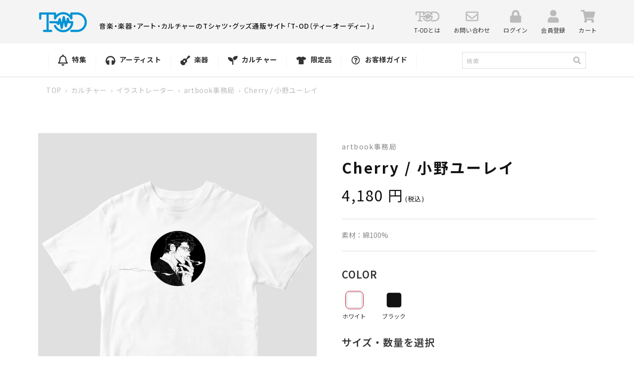

--- FILE ---
content_type: text/html; charset=utf-8
request_url: https://t-od.jp/products/cherry-xiao-ye-yurei
body_size: 37124
content:
<!doctype html>
<html class="no-js" lang="ja">
  <head>
    <script type="application/vnd.locksmith+json" data-locksmith>{"version":"v254","locked":false,"initialized":true,"scope":"product","access_granted":true,"access_denied":false,"requires_customer":false,"manual_lock":false,"remote_lock":false,"has_timeout":false,"remote_rendered":null,"hide_resource":false,"hide_links_to_resource":false,"transparent":true,"locks":{"all":[],"opened":[]},"keys":[],"keys_signature":"46269932f12552fc16b4e028dc591c218be91ee8faa798c57cb57b140084661c","state":{"template":"product","theme":131326673142,"product":"cherry-xiao-ye-yurei","collection":null,"page":null,"blog":null,"article":null,"app":null},"now":1769338393,"path":"\/products\/cherry-xiao-ye-yurei","locale_root_url":"\/","canonical_url":"https:\/\/t-od.jp\/products\/cherry-xiao-ye-yurei","customer_id":null,"customer_id_signature":"46269932f12552fc16b4e028dc591c218be91ee8faa798c57cb57b140084661c","cart":null}</script><script data-locksmith>!function(){undefined;!function(){var s=window.Locksmith={},e=document.querySelector('script[type="application/vnd.locksmith+json"]'),n=e&&e.innerHTML;if(s.state={},s.util={},s.loading=!1,n)try{s.state=JSON.parse(n)}catch(d){}if(document.addEventListener&&document.querySelector){var o,a,i,t=[76,79,67,75,83,77,73,84,72,49,49],c=function(){a=t.slice(0)},l="style",r=function(e){e&&27!==e.keyCode&&"click"!==e.type||(document.removeEventListener("keydown",r),document.removeEventListener("click",r),o&&document.body.removeChild(o),o=null)};c(),document.addEventListener("keyup",function(e){if(e.keyCode===a[0]){if(clearTimeout(i),a.shift(),0<a.length)return void(i=setTimeout(c,1e3));c(),r(),(o=document.createElement("div"))[l].width="50%",o[l].maxWidth="1000px",o[l].height="85%",o[l].border="1px rgba(0, 0, 0, 0.2) solid",o[l].background="rgba(255, 255, 255, 0.99)",o[l].borderRadius="4px",o[l].position="fixed",o[l].top="50%",o[l].left="50%",o[l].transform="translateY(-50%) translateX(-50%)",o[l].boxShadow="0 2px 5px rgba(0, 0, 0, 0.3), 0 0 100vh 100vw rgba(0, 0, 0, 0.5)",o[l].zIndex="2147483645";var t=document.createElement("textarea");t.value=JSON.stringify(JSON.parse(n),null,2),t[l].border="none",t[l].display="block",t[l].boxSizing="border-box",t[l].width="100%",t[l].height="100%",t[l].background="transparent",t[l].padding="22px",t[l].fontFamily="monospace",t[l].fontSize="14px",t[l].color="#333",t[l].resize="none",t[l].outline="none",t.readOnly=!0,o.appendChild(t),document.body.appendChild(o),t.addEventListener("click",function(e){e.stopImmediatePropagation()}),t.select(),document.addEventListener("keydown",r),document.addEventListener("click",r)}})}s.isEmbedded=-1!==window.location.search.indexOf("_ab=0&_fd=0&_sc=1"),s.path=s.state.path||window.location.pathname,s.basePath=s.state.locale_root_url.concat("/apps/locksmith").replace(/^\/\//,"/"),s.reloading=!1,s.util.console=window.console||{log:function(){},error:function(){}},s.util.makeUrl=function(e,t){var n,o=s.basePath+e,a=[],i=s.cache();for(n in i)a.push(n+"="+encodeURIComponent(i[n]));for(n in t)a.push(n+"="+encodeURIComponent(t[n]));return s.state.customer_id&&(a.push("customer_id="+encodeURIComponent(s.state.customer_id)),a.push("customer_id_signature="+encodeURIComponent(s.state.customer_id_signature))),o+=(-1===o.indexOf("?")?"?":"&")+a.join("&")},s._initializeCallbacks=[],s.on=function(e,t){if("initialize"!==e)throw'Locksmith.on() currently only supports the "initialize" event';s._initializeCallbacks.push(t)},s.initializeSession=function(e){if(!s.isEmbedded){var t=!1,n=!0,o=!0;(e=e||{}).silent&&(o=n=!(t=!0)),s.ping({silent:t,spinner:n,reload:o,callback:function(){s._initializeCallbacks.forEach(function(e){e()})}})}},s.cache=function(e){var t={};try{var n=function a(e){return(document.cookie.match("(^|; )"+e+"=([^;]*)")||0)[2]};t=JSON.parse(decodeURIComponent(n("locksmith-params")||"{}"))}catch(d){}if(e){for(var o in e)t[o]=e[o];document.cookie="locksmith-params=; expires=Thu, 01 Jan 1970 00:00:00 GMT; path=/",document.cookie="locksmith-params="+encodeURIComponent(JSON.stringify(t))+"; path=/"}return t},s.cache.cart=s.state.cart,s.cache.cartLastSaved=null,s.params=s.cache(),s.util.reload=function(){s.reloading=!0;try{window.location.href=window.location.href.replace(/#.*/,"")}catch(d){s.util.console.error("Preferred reload method failed",d),window.location.reload()}},s.cache.saveCart=function(e){if(!s.cache.cart||s.cache.cart===s.cache.cartLastSaved)return e?e():null;var t=s.cache.cartLastSaved;s.cache.cartLastSaved=s.cache.cart,fetch("/cart/update.js",{method:"POST",headers:{"Content-Type":"application/json",Accept:"application/json"},body:JSON.stringify({attributes:{locksmith:s.cache.cart}})}).then(function(e){if(!e.ok)throw new Error("Cart update failed: "+e.status);return e.json()}).then(function(){e&&e()})["catch"](function(e){if(s.cache.cartLastSaved=t,!s.reloading)throw e})},s.util.spinnerHTML='<style>body{background:#FFF}@keyframes spin{from{transform:rotate(0deg)}to{transform:rotate(360deg)}}#loading{display:flex;width:100%;height:50vh;color:#777;align-items:center;justify-content:center}#loading .spinner{display:block;animation:spin 600ms linear infinite;position:relative;width:50px;height:50px}#loading .spinner-ring{stroke:currentColor;stroke-dasharray:100%;stroke-width:2px;stroke-linecap:round;fill:none}</style><div id="loading"><div class="spinner"><svg width="100%" height="100%"><svg preserveAspectRatio="xMinYMin"><circle class="spinner-ring" cx="50%" cy="50%" r="45%"></circle></svg></svg></div></div>',s.util.clobberBody=function(e){document.body.innerHTML=e},s.util.clobberDocument=function(e){e.responseText&&(e=e.responseText),document.documentElement&&document.removeChild(document.documentElement);var t=document.open("text/html","replace");t.writeln(e),t.close(),setTimeout(function(){var e=t.querySelector("[autofocus]");e&&e.focus()},100)},s.util.serializeForm=function(e){if(e&&"FORM"===e.nodeName){var t,n,o={};for(t=e.elements.length-1;0<=t;t-=1)if(""!==e.elements[t].name)switch(e.elements[t].nodeName){case"INPUT":switch(e.elements[t].type){default:case"text":case"hidden":case"password":case"button":case"reset":case"submit":o[e.elements[t].name]=e.elements[t].value;break;case"checkbox":case"radio":e.elements[t].checked&&(o[e.elements[t].name]=e.elements[t].value);break;case"file":}break;case"TEXTAREA":o[e.elements[t].name]=e.elements[t].value;break;case"SELECT":switch(e.elements[t].type){case"select-one":o[e.elements[t].name]=e.elements[t].value;break;case"select-multiple":for(n=e.elements[t].options.length-1;0<=n;n-=1)e.elements[t].options[n].selected&&(o[e.elements[t].name]=e.elements[t].options[n].value)}break;case"BUTTON":switch(e.elements[t].type){case"reset":case"submit":case"button":o[e.elements[t].name]=e.elements[t].value}}return o}},s.util.on=function(e,i,s,t){t=t||document;var c="locksmith-"+e+i,n=function(e){var t=e.target,n=e.target.parentElement,o=t&&t.className&&(t.className.baseVal||t.className)||"",a=n&&n.className&&(n.className.baseVal||n.className)||"";("string"==typeof o&&-1!==o.split(/\s+/).indexOf(i)||"string"==typeof a&&-1!==a.split(/\s+/).indexOf(i))&&!e[c]&&(e[c]=!0,s(e))};t.attachEvent?t.attachEvent(e,n):t.addEventListener(e,n,!1)},s.util.enableActions=function(e){s.util.on("click","locksmith-action",function(e){e.preventDefault();var t=e.target;t.dataset.confirmWith&&!confirm(t.dataset.confirmWith)||(t.disabled=!0,t.innerText=t.dataset.disableWith,s.post("/action",t.dataset.locksmithParams,{spinner:!1,type:"text",success:function(e){(e=JSON.parse(e.responseText)).message&&alert(e.message),s.util.reload()}}))},e)},s.util.inject=function(e,t){var n=["data","locksmith","append"];if(-1!==t.indexOf(n.join("-"))){var o=document.createElement("div");o.innerHTML=t,e.appendChild(o)}else e.innerHTML=t;var a,i,s=e.querySelectorAll("script");for(i=0;i<s.length;++i){a=s[i];var c=document.createElement("script");if(a.type&&(c.type=a.type),a.src)c.src=a.src;else{var l=document.createTextNode(a.innerHTML);c.appendChild(l)}e.appendChild(c)}var r=e.querySelector("[autofocus]");r&&r.focus()},s.post=function(e,t,n){!1!==(n=n||{}).spinner&&s.util.clobberBody(s.util.spinnerHTML);var o={};n.container===document?(o.layout=1,n.success=function(e){s.util.clobberDocument(e)}):n.container&&(o.layout=0,n.success=function(e){var t=document.getElementById(n.container);s.util.inject(t,e),t.id===t.firstChild.id&&t.parentElement.replaceChild(t.firstChild,t)}),n.form_type&&(t.form_type=n.form_type),n.include_layout_classes!==undefined&&(t.include_layout_classes=n.include_layout_classes),n.lock_id!==undefined&&(t.lock_id=n.lock_id),s.loading=!0;var a=s.util.makeUrl(e,o),i="json"===n.type||"text"===n.type;fetch(a,{method:"POST",headers:{"Content-Type":"application/json",Accept:i?"application/json":"text/html"},body:JSON.stringify(t)}).then(function(e){if(!e.ok)throw new Error("Request failed: "+e.status);return e.text()}).then(function(e){var t=n.success||s.util.clobberDocument;t(i?{responseText:e}:e)})["catch"](function(e){if(!s.reloading)if("dashboard.weglot.com"!==window.location.host){if(!n.silent)throw alert("Something went wrong! Please refresh and try again."),e;console.error(e)}else console.error(e)})["finally"](function(){s.loading=!1})},s.postResource=function(e,t){e.path=s.path,e.search=window.location.search,e.state=s.state,e.passcode&&(e.passcode=e.passcode.trim()),e.email&&(e.email=e.email.trim()),e.state.cart=s.cache.cart,e.locksmith_json=s.jsonTag,e.locksmith_json_signature=s.jsonTagSignature,s.post("/resource",e,t)},s.ping=function(e){if(!s.isEmbedded){e=e||{};var t=function(){e.reload?s.util.reload():"function"==typeof e.callback&&e.callback()};s.post("/ping",{path:s.path,search:window.location.search,state:s.state},{spinner:!!e.spinner,silent:"undefined"==typeof e.silent||e.silent,type:"text",success:function(e){e&&e.responseText?((e=JSON.parse(e.responseText)).messages&&0<e.messages.length&&s.showMessages(e.messages),e.cart&&s.cache.cart!==e.cart?(s.cache.cart=e.cart,s.cache.saveCart(function(){t(),e.cart&&e.cart.match(/^.+:/)&&s.util.reload()})):t()):console.error("[Locksmith] Invalid result in ping callback:",e)}})}},s.timeoutMonitor=function(){var e=s.cache.cart;s.ping({callback:function(){e!==s.cache.cart||setTimeout(function(){s.timeoutMonitor()},6e4)}})},s.showMessages=function(e){var t=document.createElement("div");t.style.position="fixed",t.style.left=0,t.style.right=0,t.style.bottom="-50px",t.style.opacity=0,t.style.background="#191919",t.style.color="#ddd",t.style.transition="bottom 0.2s, opacity 0.2s",t.style.zIndex=999999,t.innerHTML="        <style>          .locksmith-ab .locksmith-b { display: none; }          .locksmith-ab.toggled .locksmith-b { display: flex; }          .locksmith-ab.toggled .locksmith-a { display: none; }          .locksmith-flex { display: flex; flex-wrap: wrap; justify-content: space-between; align-items: center; padding: 10px 20px; }          .locksmith-message + .locksmith-message { border-top: 1px #555 solid; }          .locksmith-message a { color: inherit; font-weight: bold; }          .locksmith-message a:hover { color: inherit; opacity: 0.8; }          a.locksmith-ab-toggle { font-weight: inherit; text-decoration: underline; }          .locksmith-text { flex-grow: 1; }          .locksmith-cta { flex-grow: 0; text-align: right; }          .locksmith-cta button { transform: scale(0.8); transform-origin: left; }          .locksmith-cta > * { display: block; }          .locksmith-cta > * + * { margin-top: 10px; }          .locksmith-message a.locksmith-close { flex-grow: 0; text-decoration: none; margin-left: 15px; font-size: 30px; font-family: monospace; display: block; padding: 2px 10px; }                    @media screen and (max-width: 600px) {            .locksmith-wide-only { display: none !important; }            .locksmith-flex { padding: 0 15px; }            .locksmith-flex > * { margin-top: 5px; margin-bottom: 5px; }            .locksmith-cta { text-align: left; }          }                    @media screen and (min-width: 601px) {            .locksmith-narrow-only { display: none !important; }          }        </style>      "+e.map(function(e){return'<div class="locksmith-message">'+e+"</div>"}).join(""),document.body.appendChild(t),document.body.style.position="relative",document.body.parentElement.style.paddingBottom=t.offsetHeight+"px",setTimeout(function(){t.style.bottom=0,t.style.opacity=1},50),s.util.on("click","locksmith-ab-toggle",function(e){e.preventDefault();for(var t=e.target.parentElement;-1===t.className.split(" ").indexOf("locksmith-ab");)t=t.parentElement;-1!==t.className.split(" ").indexOf("toggled")?t.className=t.className.replace("toggled",""):t.className=t.className+" toggled"}),s.util.enableActions(t)}}()}();</script>
      <script data-locksmith>Locksmith.cache.cart=null</script>

  <script data-locksmith>Locksmith.jsonTag="{\"version\":\"v254\",\"locked\":false,\"initialized\":true,\"scope\":\"product\",\"access_granted\":true,\"access_denied\":false,\"requires_customer\":false,\"manual_lock\":false,\"remote_lock\":false,\"has_timeout\":false,\"remote_rendered\":null,\"hide_resource\":false,\"hide_links_to_resource\":false,\"transparent\":true,\"locks\":{\"all\":[],\"opened\":[]},\"keys\":[],\"keys_signature\":\"46269932f12552fc16b4e028dc591c218be91ee8faa798c57cb57b140084661c\",\"state\":{\"template\":\"product\",\"theme\":131326673142,\"product\":\"cherry-xiao-ye-yurei\",\"collection\":null,\"page\":null,\"blog\":null,\"article\":null,\"app\":null},\"now\":1769338393,\"path\":\"\\\/products\\\/cherry-xiao-ye-yurei\",\"locale_root_url\":\"\\\/\",\"canonical_url\":\"https:\\\/\\\/t-od.jp\\\/products\\\/cherry-xiao-ye-yurei\",\"customer_id\":null,\"customer_id_signature\":\"46269932f12552fc16b4e028dc591c218be91ee8faa798c57cb57b140084661c\",\"cart\":null}";Locksmith.jsonTagSignature="84ab60d670885ec8588be8ac5224cc19fff9015df9041e9f87d8c1fa404b2718"</script>
    <meta charset="utf-8">
    <meta http-equiv="X-UA-Compatible" content="IE=edge">
    <meta name="viewport" content="width=device-width,initial-scale=1">
    <meta name="theme-color" content="">
    <link rel="canonical" href="https://t-od.jp/products/cherry-xiao-ye-yurei">
    <link rel="preconnect" href="https://cdn.shopify.com" crossorigin>
        
    <!-- Google Tag Manager -->
    <script>(function(w,d,s,l,i){w[l]=w[l]||[];w[l].push({'gtm.start':
new Date().getTime(),event:'gtm.js'});var f=d.getElementsByTagName(s)[0],
j=d.createElement(s),dl=l!='dataLayer'?'&l='+l:'';j.async=true;j.src=
'https://www.googletagmanager.com/gtm.js?id='+i+dl;f.parentNode.insertBefore(j,f);
})(window,document,'script','dataLayer','GTM-5MRH9SKB');</script>
    <!-- End Google Tag Manager --><link rel="icon" type="image/png" href="//t-od.jp/cdn/shop/files/favicon_32x32.jpg?v=1644889800"><link rel="preconnect" href="https://fonts.shopifycdn.com" crossorigin><title>
      Cherry / 小野ユーレイ
 &ndash; T-OD（株式会社リットーミュージック T1010001032081）</title>

    
<meta name="description" content="新進気鋭のイラストレーター約100名の作品をテーマごとにまとめたアートブック作品集、ART BOOK OF SELECTED ILLUSTRATION シリーズ。 「Boys 2022」の中から、厳選されたイラストがTシャツになりました！ artbook事務局 https://artbook-jp.com/">


    

<meta property="og:site_name" content="T-OD（株式会社リットーミュージック T1010001032081）">
<meta property="og:url" content="https://t-od.jp/products/cherry-xiao-ye-yurei"><meta property="og:title" content="Cherry / 小野ユーレイ">
<meta property="og:type" content="product">
<meta property="og:description" content="新進気鋭のイラストレーター約100名の作品をテーマごとにまとめたアートブック作品集、ART BOOK OF SELECTED ILLUSTRATION シリーズ。 「Boys 2022」の中から、厳選されたイラストがTシャツになりました！ artbook事務局 https://artbook-jp.com/">
<meta property="og:image" content="http://t-od.jp/cdn/shop/products/boys2022-TS-001.001.-_1.jpg?v=1647608072">
<meta property="og:image:secure_url" content="https://t-od.jp/cdn/shop/products/boys2022-TS-001.001.-_1.jpg?v=1647608072">
<meta property="og:image:width" content="807">
  <meta property="og:image:height" content="963"><meta property="og:price:amount" content="4,180">
<meta property="og:price:currency" content="JPY">
<meta name="twitter:site" content="@tod_tshirts"><meta name="twitter:card" content="summary_large_image"><meta name="twitter:title" content="Cherry / 小野ユーレイ">
<meta name="twitter:description" content="新進気鋭のイラストレーター約100名の作品をテーマごとにまとめたアートブック作品集、ART BOOK OF SELECTED ILLUSTRATION シリーズ。 「Boys 2022」の中から、厳選されたイラストがTシャツになりました！ artbook事務局 https://artbook-jp.com/">


    <script src="//t-od.jp/cdn/shop/t/5/assets/global.js?v=98741309633483609121646816041" defer="defer"></script>
    <script src="//t-od.jp/cdn/shop/t/5/assets/jquery-1.12.4.min.js?v=143819514376552347241646816044"></script>
    <script src="//t-od.jp/cdn/shop/t/5/assets/slick.js?v=105025176094941433761646816040" defer="defer"></script>
    <script src="//t-od.jp/cdn/shop/t/5/assets/jquery.magnific-popup.js?v=140891329764950096061646816040" defer="defer"></script>
    <script src="//t-od.jp/cdn/shop/t/5/assets/photoswipe.min.js?v=19871469180141739531646816041" defer="defer"></script>
    <script src="//t-od.jp/cdn/shop/t/5/assets/photoswipe-ui-default.min.js?v=160891119641900135171646816042" defer="defer"></script>
    <script src="//t-od.jp/cdn/shop/t/5/assets/common.js?v=67519863776831617151646816040" defer="defer"></script>
    <script>window.performance && window.performance.mark && window.performance.mark('shopify.content_for_header.start');</script><meta name="facebook-domain-verification" content="duk600ygddki3my4u3966gzbvziqxk">
<meta name="google-site-verification" content="J7LUuxFVrnwxP8EUOmm6z9rkwMnoCqkKeS2n2R_eQTE">
<meta id="shopify-digital-wallet" name="shopify-digital-wallet" content="/60455321846/digital_wallets/dialog">
<link rel="alternate" type="application/json+oembed" href="https://t-od.jp/products/cherry-xiao-ye-yurei.oembed">
<script async="async" src="/checkouts/internal/preloads.js?locale=ja-JP"></script>
<script id="shopify-features" type="application/json">{"accessToken":"17d5809502b211d706ded6b2d4dc4f4c","betas":["rich-media-storefront-analytics"],"domain":"t-od.jp","predictiveSearch":false,"shopId":60455321846,"locale":"ja"}</script>
<script>var Shopify = Shopify || {};
Shopify.shop = "t-od.myshopify.com";
Shopify.locale = "ja";
Shopify.currency = {"active":"JPY","rate":"1.0"};
Shopify.country = "JP";
Shopify.theme = {"name":"t-od.myshopify.com\/main-20250909差分対応済み","id":131326673142,"schema_name":"Dawn","schema_version":"2.2.0","theme_store_id":null,"role":"main"};
Shopify.theme.handle = "null";
Shopify.theme.style = {"id":null,"handle":null};
Shopify.cdnHost = "t-od.jp/cdn";
Shopify.routes = Shopify.routes || {};
Shopify.routes.root = "/";</script>
<script type="module">!function(o){(o.Shopify=o.Shopify||{}).modules=!0}(window);</script>
<script>!function(o){function n(){var o=[];function n(){o.push(Array.prototype.slice.apply(arguments))}return n.q=o,n}var t=o.Shopify=o.Shopify||{};t.loadFeatures=n(),t.autoloadFeatures=n()}(window);</script>
<script id="shop-js-analytics" type="application/json">{"pageType":"product"}</script>
<script defer="defer" async type="module" src="//t-od.jp/cdn/shopifycloud/shop-js/modules/v2/client.init-shop-cart-sync_0MstufBG.ja.esm.js"></script>
<script defer="defer" async type="module" src="//t-od.jp/cdn/shopifycloud/shop-js/modules/v2/chunk.common_jll-23Z1.esm.js"></script>
<script defer="defer" async type="module" src="//t-od.jp/cdn/shopifycloud/shop-js/modules/v2/chunk.modal_HXih6-AF.esm.js"></script>
<script type="module">
  await import("//t-od.jp/cdn/shopifycloud/shop-js/modules/v2/client.init-shop-cart-sync_0MstufBG.ja.esm.js");
await import("//t-od.jp/cdn/shopifycloud/shop-js/modules/v2/chunk.common_jll-23Z1.esm.js");
await import("//t-od.jp/cdn/shopifycloud/shop-js/modules/v2/chunk.modal_HXih6-AF.esm.js");

  window.Shopify.SignInWithShop?.initShopCartSync?.({"fedCMEnabled":true,"windoidEnabled":true});

</script>
<script id="__st">var __st={"a":60455321846,"offset":32400,"reqid":"437354bf-9f4b-4aa0-a973-b1ab6bf4e75e-1769338393","pageurl":"t-od.jp\/products\/cherry-xiao-ye-yurei","u":"f8619518794b","p":"product","rtyp":"product","rid":7603137511670};</script>
<script>window.ShopifyPaypalV4VisibilityTracking = true;</script>
<script id="captcha-bootstrap">!function(){'use strict';const t='contact',e='account',n='new_comment',o=[[t,t],['blogs',n],['comments',n],[t,'customer']],c=[[e,'customer_login'],[e,'guest_login'],[e,'recover_customer_password'],[e,'create_customer']],r=t=>t.map((([t,e])=>`form[action*='/${t}']:not([data-nocaptcha='true']) input[name='form_type'][value='${e}']`)).join(','),a=t=>()=>t?[...document.querySelectorAll(t)].map((t=>t.form)):[];function s(){const t=[...o],e=r(t);return a(e)}const i='password',u='form_key',d=['recaptcha-v3-token','g-recaptcha-response','h-captcha-response',i],f=()=>{try{return window.sessionStorage}catch{return}},m='__shopify_v',_=t=>t.elements[u];function p(t,e,n=!1){try{const o=window.sessionStorage,c=JSON.parse(o.getItem(e)),{data:r}=function(t){const{data:e,action:n}=t;return t[m]||n?{data:e,action:n}:{data:t,action:n}}(c);for(const[e,n]of Object.entries(r))t.elements[e]&&(t.elements[e].value=n);n&&o.removeItem(e)}catch(o){console.error('form repopulation failed',{error:o})}}const l='form_type',E='cptcha';function T(t){t.dataset[E]=!0}const w=window,h=w.document,L='Shopify',v='ce_forms',y='captcha';let A=!1;((t,e)=>{const n=(g='f06e6c50-85a8-45c8-87d0-21a2b65856fe',I='https://cdn.shopify.com/shopifycloud/storefront-forms-hcaptcha/ce_storefront_forms_captcha_hcaptcha.v1.5.2.iife.js',D={infoText:'hCaptchaによる保護',privacyText:'プライバシー',termsText:'利用規約'},(t,e,n)=>{const o=w[L][v],c=o.bindForm;if(c)return c(t,g,e,D).then(n);var r;o.q.push([[t,g,e,D],n]),r=I,A||(h.body.append(Object.assign(h.createElement('script'),{id:'captcha-provider',async:!0,src:r})),A=!0)});var g,I,D;w[L]=w[L]||{},w[L][v]=w[L][v]||{},w[L][v].q=[],w[L][y]=w[L][y]||{},w[L][y].protect=function(t,e){n(t,void 0,e),T(t)},Object.freeze(w[L][y]),function(t,e,n,w,h,L){const[v,y,A,g]=function(t,e,n){const i=e?o:[],u=t?c:[],d=[...i,...u],f=r(d),m=r(i),_=r(d.filter((([t,e])=>n.includes(e))));return[a(f),a(m),a(_),s()]}(w,h,L),I=t=>{const e=t.target;return e instanceof HTMLFormElement?e:e&&e.form},D=t=>v().includes(t);t.addEventListener('submit',(t=>{const e=I(t);if(!e)return;const n=D(e)&&!e.dataset.hcaptchaBound&&!e.dataset.recaptchaBound,o=_(e),c=g().includes(e)&&(!o||!o.value);(n||c)&&t.preventDefault(),c&&!n&&(function(t){try{if(!f())return;!function(t){const e=f();if(!e)return;const n=_(t);if(!n)return;const o=n.value;o&&e.removeItem(o)}(t);const e=Array.from(Array(32),(()=>Math.random().toString(36)[2])).join('');!function(t,e){_(t)||t.append(Object.assign(document.createElement('input'),{type:'hidden',name:u})),t.elements[u].value=e}(t,e),function(t,e){const n=f();if(!n)return;const o=[...t.querySelectorAll(`input[type='${i}']`)].map((({name:t})=>t)),c=[...d,...o],r={};for(const[a,s]of new FormData(t).entries())c.includes(a)||(r[a]=s);n.setItem(e,JSON.stringify({[m]:1,action:t.action,data:r}))}(t,e)}catch(e){console.error('failed to persist form',e)}}(e),e.submit())}));const S=(t,e)=>{t&&!t.dataset[E]&&(n(t,e.some((e=>e===t))),T(t))};for(const o of['focusin','change'])t.addEventListener(o,(t=>{const e=I(t);D(e)&&S(e,y())}));const B=e.get('form_key'),M=e.get(l),P=B&&M;t.addEventListener('DOMContentLoaded',(()=>{const t=y();if(P)for(const e of t)e.elements[l].value===M&&p(e,B);[...new Set([...A(),...v().filter((t=>'true'===t.dataset.shopifyCaptcha))])].forEach((e=>S(e,t)))}))}(h,new URLSearchParams(w.location.search),n,t,e,['guest_login'])})(!0,!0)}();</script>
<script integrity="sha256-4kQ18oKyAcykRKYeNunJcIwy7WH5gtpwJnB7kiuLZ1E=" data-source-attribution="shopify.loadfeatures" defer="defer" src="//t-od.jp/cdn/shopifycloud/storefront/assets/storefront/load_feature-a0a9edcb.js" crossorigin="anonymous"></script>
<script data-source-attribution="shopify.dynamic_checkout.dynamic.init">var Shopify=Shopify||{};Shopify.PaymentButton=Shopify.PaymentButton||{isStorefrontPortableWallets:!0,init:function(){window.Shopify.PaymentButton.init=function(){};var t=document.createElement("script");t.src="https://t-od.jp/cdn/shopifycloud/portable-wallets/latest/portable-wallets.ja.js",t.type="module",document.head.appendChild(t)}};
</script>
<script data-source-attribution="shopify.dynamic_checkout.buyer_consent">
  function portableWalletsHideBuyerConsent(e){var t=document.getElementById("shopify-buyer-consent"),n=document.getElementById("shopify-subscription-policy-button");t&&n&&(t.classList.add("hidden"),t.setAttribute("aria-hidden","true"),n.removeEventListener("click",e))}function portableWalletsShowBuyerConsent(e){var t=document.getElementById("shopify-buyer-consent"),n=document.getElementById("shopify-subscription-policy-button");t&&n&&(t.classList.remove("hidden"),t.removeAttribute("aria-hidden"),n.addEventListener("click",e))}window.Shopify?.PaymentButton&&(window.Shopify.PaymentButton.hideBuyerConsent=portableWalletsHideBuyerConsent,window.Shopify.PaymentButton.showBuyerConsent=portableWalletsShowBuyerConsent);
</script>
<script>
  function portableWalletsCleanup(e){e&&e.src&&console.error("Failed to load portable wallets script "+e.src);var t=document.querySelectorAll("shopify-accelerated-checkout .shopify-payment-button__skeleton, shopify-accelerated-checkout-cart .wallet-cart-button__skeleton"),e=document.getElementById("shopify-buyer-consent");for(let e=0;e<t.length;e++)t[e].remove();e&&e.remove()}function portableWalletsNotLoadedAsModule(e){e instanceof ErrorEvent&&"string"==typeof e.message&&e.message.includes("import.meta")&&"string"==typeof e.filename&&e.filename.includes("portable-wallets")&&(window.removeEventListener("error",portableWalletsNotLoadedAsModule),window.Shopify.PaymentButton.failedToLoad=e,"loading"===document.readyState?document.addEventListener("DOMContentLoaded",window.Shopify.PaymentButton.init):window.Shopify.PaymentButton.init())}window.addEventListener("error",portableWalletsNotLoadedAsModule);
</script>

<script type="module" src="https://t-od.jp/cdn/shopifycloud/portable-wallets/latest/portable-wallets.ja.js" onError="portableWalletsCleanup(this)" crossorigin="anonymous"></script>
<script nomodule>
  document.addEventListener("DOMContentLoaded", portableWalletsCleanup);
</script>

<link id="shopify-accelerated-checkout-styles" rel="stylesheet" media="screen" href="https://t-od.jp/cdn/shopifycloud/portable-wallets/latest/accelerated-checkout-backwards-compat.css" crossorigin="anonymous">
<style id="shopify-accelerated-checkout-cart">
        #shopify-buyer-consent {
  margin-top: 1em;
  display: inline-block;
  width: 100%;
}

#shopify-buyer-consent.hidden {
  display: none;
}

#shopify-subscription-policy-button {
  background: none;
  border: none;
  padding: 0;
  text-decoration: underline;
  font-size: inherit;
  cursor: pointer;
}

#shopify-subscription-policy-button::before {
  box-shadow: none;
}

      </style>
<script id="sections-script" data-sections="main-product,header" defer="defer" src="//t-od.jp/cdn/shop/t/5/compiled_assets/scripts.js?v=15621"></script>
<script>window.performance && window.performance.mark && window.performance.mark('shopify.content_for_header.end');</script>


    <style data-shopify>
      @font-face {
  font-family: Assistant;
  font-weight: 400;
  font-style: normal;
  font-display: swap;
  src: url("//t-od.jp/cdn/fonts/assistant/assistant_n4.9120912a469cad1cc292572851508ca49d12e768.woff2") format("woff2"),
       url("//t-od.jp/cdn/fonts/assistant/assistant_n4.6e9875ce64e0fefcd3f4446b7ec9036b3ddd2985.woff") format("woff");
}

      @font-face {
  font-family: Assistant;
  font-weight: 700;
  font-style: normal;
  font-display: swap;
  src: url("//t-od.jp/cdn/fonts/assistant/assistant_n7.bf44452348ec8b8efa3aa3068825305886b1c83c.woff2") format("woff2"),
       url("//t-od.jp/cdn/fonts/assistant/assistant_n7.0c887fee83f6b3bda822f1150b912c72da0f7b64.woff") format("woff");
}

      
      
      @font-face {
  font-family: Assistant;
  font-weight: 400;
  font-style: normal;
  font-display: swap;
  src: url("//t-od.jp/cdn/fonts/assistant/assistant_n4.9120912a469cad1cc292572851508ca49d12e768.woff2") format("woff2"),
       url("//t-od.jp/cdn/fonts/assistant/assistant_n4.6e9875ce64e0fefcd3f4446b7ec9036b3ddd2985.woff") format("woff");
}


      :root {
        --font-body-family: Assistant, sans-serif;
        --font-body-style: normal;
        --font-body-weight: 400;

        --font-heading-family: Assistant, sans-serif;
        --font-heading-style: normal;
        --font-heading-weight: 400;

        --color-base-text: 18, 18, 18;
        --color-base-background-1: 255, 255, 255;
        --color-base-background-2: 243, 243, 243;
        --color-base-solid-button-labels: 255, 255, 255;
        --color-base-outline-button-labels: 18, 18, 18;
        --color-base-accent-1: 18, 18, 18;
        --color-base-accent-2: 51, 79, 180;
        --payment-terms-background-color: #FFFFFF;

        --gradient-base-background-1: #FFFFFF;
        --gradient-base-background-2: #F3F3F3;
        --gradient-base-accent-1: #121212;
        --gradient-base-accent-2: #334FB4;

        --page-width: 160rem;
        --page-width-margin: 2rem;
      }

      *,
      *::before,
      *::after {
        box-sizing: inherit;
      }

      html {
        box-sizing: border-box;
        font-size: 62.5%;
        height: 100%;
      }

      body {
        display: grid;
        grid-template-rows: auto auto 1fr auto;
        grid-template-columns: 100%;
        min-height: 100%;
        margin: 0;
        font-size: 1.5rem;
        letter-spacing: 0.06rem;
        line-height: 1.8;
        font-family: var(--font-body-family);
        font-style: var(--font-body-style);
        font-weight: var(--font-body-weight);
      }

      .pageVisual {
	      background-image: url(//t-od.jp/cdn/shop/t/5/assets/header-background.png?v=31911624475363425241646816040);
      }

      .comLink a::after {
	      background-image: url(//t-od.jp/cdn/shop/t/5/assets/icon15.png?v=110153330379064145921646816040);
      }

      .numberUl select {
        background: #fff url(//t-od.jp/cdn/shop/t/5/assets/icon16.png?v=74496466518542886991646816046) no-repeat right 9px center;
      }

      .contactLink a::after {
        background-image: url(//t-od.jp/cdn/shop/t/5/assets/icon17.png?v=4406617493975686591646816041);
      }

      .slick-prev:before {
        background: url(//t-od.jp/cdn/shop/t/5/assets/prev.png?v=92735807785684790871646816040);
      }

      .slick-next:before {
        background: url(//t-od.jp/cdn/shop/t/5/assets/next.png?v=159190664544771009981646816040);
      }

      @media screen and (min-width: 750px) {
        body {
          font-size: 1.6rem;
        }
      }
    </style>

    <link href="//t-od.jp/cdn/shop/t/5/assets/base.css?v=92100600636134092251649657737" rel="stylesheet" type="text/css" media="all" />
    <link href="//t-od.jp/cdn/shop/t/5/assets/slick.css?v=98340474046176884051646816040" rel="stylesheet" type="text/css" media="all" />
    <link href="//t-od.jp/cdn/shop/t/5/assets/magnific-popup.css?v=65451962456944049981646816041" rel="stylesheet" type="text/css" media="all" />
    <link href="//t-od.jp/cdn/shop/t/5/assets/photoswipe.css?v=31669199233577837681646816039" rel="stylesheet" type="text/css" media="all" />
    <link href="//t-od.jp/cdn/shop/t/5/assets/default-skin.css?v=177203288492713698491646816045" rel="stylesheet" type="text/css" media="all" />
    <link href="//t-od.jp/cdn/shop/t/5/assets/style.css?v=38841354708221581051769152096" rel="stylesheet" type="text/css" media="all" />
<link rel="preload" as="font" href="//t-od.jp/cdn/fonts/assistant/assistant_n4.9120912a469cad1cc292572851508ca49d12e768.woff2" type="font/woff2" crossorigin><link rel="preload" as="font" href="//t-od.jp/cdn/fonts/assistant/assistant_n4.9120912a469cad1cc292572851508ca49d12e768.woff2" type="font/woff2" crossorigin><script>document.documentElement.className = document.documentElement.className.replace('no-js', 'js');</script>
  	

<!-- BEGIN app block: shopify://apps/vitals/blocks/app-embed/aeb48102-2a5a-4f39-bdbd-d8d49f4e20b8 --><link rel="preconnect" href="https://appsolve.io/" /><link rel="preconnect" href="https://cdn-sf.vitals.app/" /><script data-ver="58" id="vtlsAebData" class="notranslate">window.vtlsLiquidData = window.vtlsLiquidData || {};window.vtlsLiquidData.buildId = 56366;

window.vtlsLiquidData.apiHosts = {
	...window.vtlsLiquidData.apiHosts,
	"1": "https://appsolve.io"
};
	window.vtlsLiquidData.moduleSettings = {"48":{"469":true,"491":true,"588":true,"595":false,"603":"","605":"","606":"","781":true,"783":1,"876":0,"1076":true,"1105":0},"53":{"636":"4b8e15","637":"ffffff","638":0,"639":5,"640":"割引額：","642":"在庫切れ","643":"こちらの商品：","644":"合計金額：","645":true,"646":"カートに追加","647":"のご注文で","648":"で","649":"オフ","650":"各","651":"購入","652":"小計","653":"割引","654":"以前の価格","655":0,"656":0,"657":0,"658":0,"659":"ffffff","660":14,"661":"center","671":"000000","702":"数量","731":"そして","733":0,"734":"362e94","735":"8e86ed","736":true,"737":true,"738":true,"739":"right","740":60,"741":"無料","742":"無料","743":"ギフトを取得する","744":"1,2,4,5","750":"賜物","762":"割引","763":false,"773":"商品がカートに追加されました。","786":"割引額","848":"ffffff","849":"f6f6f6","850":"4f4f4f","851":"アイテムごと:","895":"eceeef","1007":"商品を交換","1010":"{}","1012":true,"1028":"他のお客様はこのオファーが気に入りました","1029":"注文に追加する","1030":"注文に追加されました","1031":"ご購入手続きへ","1032":1,"1033":"{}","1035":"もっと見る","1036":"少なく見る","1037":"{}","1077":"%","1083":"ご購入手続きへ","1085":100,"1086":"cd1900","1091":10,"1092":1,"1093":"{}","1164":"送料無料"}};

window.vtlsLiquidData.shopThemeName = "Dawn";window.vtlsLiquidData.settingTranslation = {"53":{"640":{"ja":"割引額："},"642":{"ja":"在庫切れ"},"643":{"ja":"こちらの商品："},"644":{"ja":"合計金額："},"646":{"ja":"カートに追加"},"647":{"ja":"のご注文で"},"648":{"ja":"で"},"649":{"ja":"オフ"},"650":{"ja":"各"},"651":{"ja":"購入"},"652":{"ja":"小計"},"653":{"ja":"割引"},"654":{"ja":"以前の価格"},"702":{"ja":"数量"},"731":{"ja":"そして"},"741":{"ja":"無料"},"742":{"ja":"無料"},"743":{"ja":"ギフトを取得する"},"750":{"ja":"賜物"},"762":{"ja":"割引"},"773":{"ja":"商品がカートに追加されました。"},"786":{"ja":"割引額"},"851":{"ja":"アイテムごと:"},"1007":{"ja":"商品を交換"},"1028":{"ja":"他のお客様はこのオファーが気に入りました"},"1029":{"ja":"注文に追加する"},"1030":{"ja":"注文に追加されました"},"1031":{"ja":"ご購入手続きへ"},"1035":{"ja":"もっと見る"},"1036":{"ja":"少なく見る"},"1083":{"ja":"ご購入手続きへ"},"1164":{"ja":"送料無料"},"1167":{"ja":"利用できません"}}};window.vtlsLiquidData.ubOfferTypes={"1":[1,2,6]};window.vtlsLiquidData.shopSettings={};window.vtlsLiquidData.shopSettings.cartType="";window.vtlsLiquidData.shopInfo={id:60455321846,domain:"t-od.jp",shopifyDomain:"t-od.myshopify.com",primaryLocaleIsoCode: "ja",defaultCurrency:"JPY",enabledCurrencies:["JPY"],moneyFormat:"{{amount_no_decimals}}",moneyWithCurrencyFormat:"{{amount_no_decimals}} 円",appId:"1",appName:"Vitals",};window.vtlsLiquidData.acceptedScopes = {"1":[12,9,17,15,23,19,3,7,1,11,4,21,13,10,18,16,24,20,14,8,2,37,22]};window.vtlsLiquidData.product = {"id": 7603137511670,"available": true,"title": "Cherry \/ 小野ユーレイ","handle": "cherry-xiao-ye-yurei","vendor": "artbook事務局","type": "","tags": ["artbook","boys2022","category3_artbook事務局","イラストレーター","トーヨー連携","メンズ","渋谷","男の子"],"description": "1","featured_image":{"src": "//t-od.jp/cdn/shop/products/boys2022-TS-001.001.-_1.jpg?v=1647608072","aspect_ratio": "0.838006230529595"},"collectionIds": [390394708214,392004960502],"variants": [{"id": 42782454382838,"title": "ホワイト \/ S","option1": "ホワイト","option2": "S","option3": null,"price": 418000,"compare_at_price": null,"available": true,"image":null,"featured_media_id":null,"is_preorderable":0},{"id": 42782454415606,"title": "ホワイト \/ M","option1": "ホワイト","option2": "M","option3": null,"price": 418000,"compare_at_price": null,"available": true,"image":null,"featured_media_id":null,"is_preorderable":0},{"id": 42782454448374,"title": "ホワイト \/ L","option1": "ホワイト","option2": "L","option3": null,"price": 418000,"compare_at_price": null,"available": true,"image":null,"featured_media_id":null,"is_preorderable":0},{"id": 42782454546678,"title": "ホワイト \/ XL","option1": "ホワイト","option2": "XL","option3": null,"price": 418000,"compare_at_price": null,"available": true,"image":null,"featured_media_id":null,"is_preorderable":0},{"id": 42782454644982,"title": "ブラック \/ S","option1": "ブラック","option2": "S","option3": null,"price": 418000,"compare_at_price": null,"available": true,"image":null,"featured_media_id":null,"is_preorderable":0},{"id": 42782454677750,"title": "ブラック \/ M","option1": "ブラック","option2": "M","option3": null,"price": 418000,"compare_at_price": null,"available": true,"image":null,"featured_media_id":null,"is_preorderable":0},{"id": 42782454776054,"title": "ブラック \/ L","option1": "ブラック","option2": "L","option3": null,"price": 418000,"compare_at_price": null,"available": true,"image":null,"featured_media_id":null,"is_preorderable":0},{"id": 42782454907126,"title": "ブラック \/ XL","option1": "ブラック","option2": "XL","option3": null,"price": 418000,"compare_at_price": null,"available": true,"image":null,"featured_media_id":null,"is_preorderable":0}],"options": [{"name": "色"},{"name": "サイズ"}],"metafields": {"reviews": {}}};window.vtlsLiquidData.cacheKeys = [1670400870,1732753918,0,1732753918,1670400870,0,0,0 ];</script><script id="vtlsAebDynamicFunctions" class="notranslate">window.vtlsLiquidData = window.vtlsLiquidData || {};window.vtlsLiquidData.dynamicFunctions = ({$,vitalsGet,vitalsSet,VITALS_GET_$_DESCRIPTION,VITALS_GET_$_END_SECTION,VITALS_GET_$_ATC_FORM,VITALS_GET_$_ATC_BUTTON,submit_button,form_add_to_cart,cartItemVariantId,VITALS_EVENT_CART_UPDATED,VITALS_EVENT_DISCOUNTS_LOADED,VITALS_EVENT_RENDER_CAROUSEL_STARS,VITALS_EVENT_RENDER_COLLECTION_STARS,VITALS_EVENT_SMART_BAR_RENDERED,VITALS_EVENT_SMART_BAR_CLOSED,VITALS_EVENT_TABS_RENDERED,VITALS_EVENT_VARIANT_CHANGED,VITALS_EVENT_ATC_BUTTON_FOUND,VITALS_IS_MOBILE,VITALS_PAGE_TYPE,VITALS_APPEND_CSS,VITALS_HOOK__CAN_EXECUTE_CHECKOUT,VITALS_HOOK__GET_CUSTOM_CHECKOUT_URL_PARAMETERS,VITALS_HOOK__GET_CUSTOM_VARIANT_SELECTOR,VITALS_HOOK__GET_IMAGES_DEFAULT_SIZE,VITALS_HOOK__ON_CLICK_CHECKOUT_BUTTON,VITALS_HOOK__DONT_ACCELERATE_CHECKOUT,VITALS_HOOK__ON_ATC_STAY_ON_THE_SAME_PAGE,VITALS_HOOK__CAN_EXECUTE_ATC,VITALS_FLAG__IGNORE_VARIANT_ID_FROM_URL,VITALS_FLAG__UPDATE_ATC_BUTTON_REFERENCE,VITALS_FLAG__UPDATE_CART_ON_CHECKOUT,VITALS_FLAG__USE_CAPTURE_FOR_ATC_BUTTON,VITALS_FLAG__USE_FIRST_ATC_SPAN_FOR_PRE_ORDER,VITALS_FLAG__USE_HTML_FOR_STICKY_ATC_BUTTON,VITALS_FLAG__STOP_EXECUTION,VITALS_FLAG__USE_CUSTOM_COLLECTION_FILTER_DROPDOWN,VITALS_FLAG__PRE_ORDER_START_WITH_OBSERVER,VITALS_FLAG__PRE_ORDER_OBSERVER_DELAY,VITALS_FLAG__ON_CHECKOUT_CLICK_USE_CAPTURE_EVENT,handle,}) => {return {"147": {"location":"description","locator":"after"},};};</script><script id="vtlsAebDocumentInjectors" class="notranslate">window.vtlsLiquidData = window.vtlsLiquidData || {};window.vtlsLiquidData.documentInjectors = ({$,vitalsGet,vitalsSet,VITALS_IS_MOBILE,VITALS_APPEND_CSS}) => {const documentInjectors = {};documentInjectors["1"]={};documentInjectors["1"]["d"]=[];documentInjectors["1"]["d"]["0"]={};documentInjectors["1"]["d"]["0"]["a"]=null;documentInjectors["1"]["d"]["0"]["s"]=".product__description.rte";documentInjectors["2"]={};documentInjectors["2"]["d"]=[];documentInjectors["2"]["d"]["0"]={};documentInjectors["2"]["d"]["0"]["a"]={"l":"after"};documentInjectors["2"]["d"]["0"]["s"]="div.product";documentInjectors["2"]["d"]["1"]={};documentInjectors["2"]["d"]["1"]["a"]={"l":"before"};documentInjectors["2"]["d"]["1"]["s"]="#shopify-section-footer";documentInjectors["2"]["d"]["2"]={};documentInjectors["2"]["d"]["2"]["a"]={"l":"before"};documentInjectors["2"]["d"]["2"]["s"]="div#shopify-section-footer";documentInjectors["12"]={};documentInjectors["12"]["d"]=[];documentInjectors["12"]["d"]["0"]={};documentInjectors["12"]["d"]["0"]["a"]=[];documentInjectors["12"]["d"]["0"]["s"]="form[action*=\"\/cart\/add\"]:visible:not([id*=\"product-form-installment\"]):not([id*=\"product-installment-form\"]):not(.vtls-exclude-atc-injector *)";documentInjectors["11"]={};documentInjectors["11"]["d"]=[];documentInjectors["11"]["d"]["0"]={};documentInjectors["11"]["d"]["0"]["a"]={"ctx":"inside","last":false};documentInjectors["11"]["d"]["0"]["s"]="[type=\"submit\"]:not(.swym-button)";documentInjectors["11"]["d"]["1"]={};documentInjectors["11"]["d"]["1"]["a"]={"ctx":"inside","last":false};documentInjectors["11"]["d"]["1"]["s"]="[name=\"add\"]:not(.swym-button)";return documentInjectors;};</script><script id="vtlsAebBundle" src="https://cdn-sf.vitals.app/assets/js/bundle-a4d02c620db24a6b8995b5296c296c59.js" async></script>

<!-- END app block --><link href="https://monorail-edge.shopifysvc.com" rel="dns-prefetch">
<script>(function(){if ("sendBeacon" in navigator && "performance" in window) {try {var session_token_from_headers = performance.getEntriesByType('navigation')[0].serverTiming.find(x => x.name == '_s').description;} catch {var session_token_from_headers = undefined;}var session_cookie_matches = document.cookie.match(/_shopify_s=([^;]*)/);var session_token_from_cookie = session_cookie_matches && session_cookie_matches.length === 2 ? session_cookie_matches[1] : "";var session_token = session_token_from_headers || session_token_from_cookie || "";function handle_abandonment_event(e) {var entries = performance.getEntries().filter(function(entry) {return /monorail-edge.shopifysvc.com/.test(entry.name);});if (!window.abandonment_tracked && entries.length === 0) {window.abandonment_tracked = true;var currentMs = Date.now();var navigation_start = performance.timing.navigationStart;var payload = {shop_id: 60455321846,url: window.location.href,navigation_start,duration: currentMs - navigation_start,session_token,page_type: "product"};window.navigator.sendBeacon("https://monorail-edge.shopifysvc.com/v1/produce", JSON.stringify({schema_id: "online_store_buyer_site_abandonment/1.1",payload: payload,metadata: {event_created_at_ms: currentMs,event_sent_at_ms: currentMs}}));}}window.addEventListener('pagehide', handle_abandonment_event);}}());</script>
<script id="web-pixels-manager-setup">(function e(e,d,r,n,o){if(void 0===o&&(o={}),!Boolean(null===(a=null===(i=window.Shopify)||void 0===i?void 0:i.analytics)||void 0===a?void 0:a.replayQueue)){var i,a;window.Shopify=window.Shopify||{};var t=window.Shopify;t.analytics=t.analytics||{};var s=t.analytics;s.replayQueue=[],s.publish=function(e,d,r){return s.replayQueue.push([e,d,r]),!0};try{self.performance.mark("wpm:start")}catch(e){}var l=function(){var e={modern:/Edge?\/(1{2}[4-9]|1[2-9]\d|[2-9]\d{2}|\d{4,})\.\d+(\.\d+|)|Firefox\/(1{2}[4-9]|1[2-9]\d|[2-9]\d{2}|\d{4,})\.\d+(\.\d+|)|Chrom(ium|e)\/(9{2}|\d{3,})\.\d+(\.\d+|)|(Maci|X1{2}).+ Version\/(15\.\d+|(1[6-9]|[2-9]\d|\d{3,})\.\d+)([,.]\d+|)( \(\w+\)|)( Mobile\/\w+|) Safari\/|Chrome.+OPR\/(9{2}|\d{3,})\.\d+\.\d+|(CPU[ +]OS|iPhone[ +]OS|CPU[ +]iPhone|CPU IPhone OS|CPU iPad OS)[ +]+(15[._]\d+|(1[6-9]|[2-9]\d|\d{3,})[._]\d+)([._]\d+|)|Android:?[ /-](13[3-9]|1[4-9]\d|[2-9]\d{2}|\d{4,})(\.\d+|)(\.\d+|)|Android.+Firefox\/(13[5-9]|1[4-9]\d|[2-9]\d{2}|\d{4,})\.\d+(\.\d+|)|Android.+Chrom(ium|e)\/(13[3-9]|1[4-9]\d|[2-9]\d{2}|\d{4,})\.\d+(\.\d+|)|SamsungBrowser\/([2-9]\d|\d{3,})\.\d+/,legacy:/Edge?\/(1[6-9]|[2-9]\d|\d{3,})\.\d+(\.\d+|)|Firefox\/(5[4-9]|[6-9]\d|\d{3,})\.\d+(\.\d+|)|Chrom(ium|e)\/(5[1-9]|[6-9]\d|\d{3,})\.\d+(\.\d+|)([\d.]+$|.*Safari\/(?![\d.]+ Edge\/[\d.]+$))|(Maci|X1{2}).+ Version\/(10\.\d+|(1[1-9]|[2-9]\d|\d{3,})\.\d+)([,.]\d+|)( \(\w+\)|)( Mobile\/\w+|) Safari\/|Chrome.+OPR\/(3[89]|[4-9]\d|\d{3,})\.\d+\.\d+|(CPU[ +]OS|iPhone[ +]OS|CPU[ +]iPhone|CPU IPhone OS|CPU iPad OS)[ +]+(10[._]\d+|(1[1-9]|[2-9]\d|\d{3,})[._]\d+)([._]\d+|)|Android:?[ /-](13[3-9]|1[4-9]\d|[2-9]\d{2}|\d{4,})(\.\d+|)(\.\d+|)|Mobile Safari.+OPR\/([89]\d|\d{3,})\.\d+\.\d+|Android.+Firefox\/(13[5-9]|1[4-9]\d|[2-9]\d{2}|\d{4,})\.\d+(\.\d+|)|Android.+Chrom(ium|e)\/(13[3-9]|1[4-9]\d|[2-9]\d{2}|\d{4,})\.\d+(\.\d+|)|Android.+(UC? ?Browser|UCWEB|U3)[ /]?(15\.([5-9]|\d{2,})|(1[6-9]|[2-9]\d|\d{3,})\.\d+)\.\d+|SamsungBrowser\/(5\.\d+|([6-9]|\d{2,})\.\d+)|Android.+MQ{2}Browser\/(14(\.(9|\d{2,})|)|(1[5-9]|[2-9]\d|\d{3,})(\.\d+|))(\.\d+|)|K[Aa][Ii]OS\/(3\.\d+|([4-9]|\d{2,})\.\d+)(\.\d+|)/},d=e.modern,r=e.legacy,n=navigator.userAgent;return n.match(d)?"modern":n.match(r)?"legacy":"unknown"}(),u="modern"===l?"modern":"legacy",c=(null!=n?n:{modern:"",legacy:""})[u],f=function(e){return[e.baseUrl,"/wpm","/b",e.hashVersion,"modern"===e.buildTarget?"m":"l",".js"].join("")}({baseUrl:d,hashVersion:r,buildTarget:u}),m=function(e){var d=e.version,r=e.bundleTarget,n=e.surface,o=e.pageUrl,i=e.monorailEndpoint;return{emit:function(e){var a=e.status,t=e.errorMsg,s=(new Date).getTime(),l=JSON.stringify({metadata:{event_sent_at_ms:s},events:[{schema_id:"web_pixels_manager_load/3.1",payload:{version:d,bundle_target:r,page_url:o,status:a,surface:n,error_msg:t},metadata:{event_created_at_ms:s}}]});if(!i)return console&&console.warn&&console.warn("[Web Pixels Manager] No Monorail endpoint provided, skipping logging."),!1;try{return self.navigator.sendBeacon.bind(self.navigator)(i,l)}catch(e){}var u=new XMLHttpRequest;try{return u.open("POST",i,!0),u.setRequestHeader("Content-Type","text/plain"),u.send(l),!0}catch(e){return console&&console.warn&&console.warn("[Web Pixels Manager] Got an unhandled error while logging to Monorail."),!1}}}}({version:r,bundleTarget:l,surface:e.surface,pageUrl:self.location.href,monorailEndpoint:e.monorailEndpoint});try{o.browserTarget=l,function(e){var d=e.src,r=e.async,n=void 0===r||r,o=e.onload,i=e.onerror,a=e.sri,t=e.scriptDataAttributes,s=void 0===t?{}:t,l=document.createElement("script"),u=document.querySelector("head"),c=document.querySelector("body");if(l.async=n,l.src=d,a&&(l.integrity=a,l.crossOrigin="anonymous"),s)for(var f in s)if(Object.prototype.hasOwnProperty.call(s,f))try{l.dataset[f]=s[f]}catch(e){}if(o&&l.addEventListener("load",o),i&&l.addEventListener("error",i),u)u.appendChild(l);else{if(!c)throw new Error("Did not find a head or body element to append the script");c.appendChild(l)}}({src:f,async:!0,onload:function(){if(!function(){var e,d;return Boolean(null===(d=null===(e=window.Shopify)||void 0===e?void 0:e.analytics)||void 0===d?void 0:d.initialized)}()){var d=window.webPixelsManager.init(e)||void 0;if(d){var r=window.Shopify.analytics;r.replayQueue.forEach((function(e){var r=e[0],n=e[1],o=e[2];d.publishCustomEvent(r,n,o)})),r.replayQueue=[],r.publish=d.publishCustomEvent,r.visitor=d.visitor,r.initialized=!0}}},onerror:function(){return m.emit({status:"failed",errorMsg:"".concat(f," has failed to load")})},sri:function(e){var d=/^sha384-[A-Za-z0-9+/=]+$/;return"string"==typeof e&&d.test(e)}(c)?c:"",scriptDataAttributes:o}),m.emit({status:"loading"})}catch(e){m.emit({status:"failed",errorMsg:(null==e?void 0:e.message)||"Unknown error"})}}})({shopId: 60455321846,storefrontBaseUrl: "https://t-od.jp",extensionsBaseUrl: "https://extensions.shopifycdn.com/cdn/shopifycloud/web-pixels-manager",monorailEndpoint: "https://monorail-edge.shopifysvc.com/unstable/produce_batch",surface: "storefront-renderer",enabledBetaFlags: ["2dca8a86"],webPixelsConfigList: [{"id":"454656246","configuration":"{\"config\":\"{\\\"pixel_id\\\":\\\"G-L2Q3SNSF45\\\",\\\"target_country\\\":\\\"JP\\\",\\\"gtag_events\\\":[{\\\"type\\\":\\\"search\\\",\\\"action_label\\\":[\\\"G-L2Q3SNSF45\\\",\\\"AW-11157800540\\\/QAvFCLvD8-4ZENyMusgp\\\"]},{\\\"type\\\":\\\"begin_checkout\\\",\\\"action_label\\\":[\\\"G-L2Q3SNSF45\\\",\\\"AW-11157800540\\\/IedhCLnE8-4ZENyMusgp\\\"]},{\\\"type\\\":\\\"view_item\\\",\\\"action_label\\\":[\\\"G-L2Q3SNSF45\\\",\\\"AW-11157800540\\\/cZjRCLjD8-4ZENyMusgp\\\",\\\"MC-9D00RYGT4V\\\"]},{\\\"type\\\":\\\"purchase\\\",\\\"action_label\\\":[\\\"G-L2Q3SNSF45\\\",\\\"AW-11157800540\\\/SyJvCLLD8-4ZENyMusgp\\\",\\\"MC-9D00RYGT4V\\\"]},{\\\"type\\\":\\\"page_view\\\",\\\"action_label\\\":[\\\"G-L2Q3SNSF45\\\",\\\"AW-11157800540\\\/ZQdqCLXD8-4ZENyMusgp\\\",\\\"MC-9D00RYGT4V\\\"]},{\\\"type\\\":\\\"add_payment_info\\\",\\\"action_label\\\":[\\\"G-L2Q3SNSF45\\\",\\\"AW-11157800540\\\/6YbpCLzE8-4ZENyMusgp\\\"]},{\\\"type\\\":\\\"add_to_cart\\\",\\\"action_label\\\":[\\\"G-L2Q3SNSF45\\\",\\\"AW-11157800540\\\/QpBhCL7D8-4ZENyMusgp\\\"]}],\\\"enable_monitoring_mode\\\":false}\"}","eventPayloadVersion":"v1","runtimeContext":"OPEN","scriptVersion":"b2a88bafab3e21179ed38636efcd8a93","type":"APP","apiClientId":1780363,"privacyPurposes":[],"dataSharingAdjustments":{"protectedCustomerApprovalScopes":["read_customer_address","read_customer_email","read_customer_name","read_customer_personal_data","read_customer_phone"]}},{"id":"248807670","configuration":"{\"pixel_id\":\"302046365326894\",\"pixel_type\":\"facebook_pixel\",\"metaapp_system_user_token\":\"-\"}","eventPayloadVersion":"v1","runtimeContext":"OPEN","scriptVersion":"ca16bc87fe92b6042fbaa3acc2fbdaa6","type":"APP","apiClientId":2329312,"privacyPurposes":["ANALYTICS","MARKETING","SALE_OF_DATA"],"dataSharingAdjustments":{"protectedCustomerApprovalScopes":["read_customer_address","read_customer_email","read_customer_name","read_customer_personal_data","read_customer_phone"]}},{"id":"53936374","eventPayloadVersion":"1","runtimeContext":"LAX","scriptVersion":"1","type":"CUSTOM","privacyPurposes":["ANALYTICS","MARKETING","SALE_OF_DATA"],"name":"xdl_order_action_prod"},{"id":"shopify-app-pixel","configuration":"{}","eventPayloadVersion":"v1","runtimeContext":"STRICT","scriptVersion":"0450","apiClientId":"shopify-pixel","type":"APP","privacyPurposes":["ANALYTICS","MARKETING"]},{"id":"shopify-custom-pixel","eventPayloadVersion":"v1","runtimeContext":"LAX","scriptVersion":"0450","apiClientId":"shopify-pixel","type":"CUSTOM","privacyPurposes":["ANALYTICS","MARKETING"]}],isMerchantRequest: false,initData: {"shop":{"name":"T-OD（株式会社リットーミュージック T1010001032081）","paymentSettings":{"currencyCode":"JPY"},"myshopifyDomain":"t-od.myshopify.com","countryCode":"JP","storefrontUrl":"https:\/\/t-od.jp"},"customer":null,"cart":null,"checkout":null,"productVariants":[{"price":{"amount":4180.0,"currencyCode":"JPY"},"product":{"title":"Cherry \/ 小野ユーレイ","vendor":"artbook事務局","id":"7603137511670","untranslatedTitle":"Cherry \/ 小野ユーレイ","url":"\/products\/cherry-xiao-ye-yurei","type":""},"id":"42782454382838","image":{"src":"\/\/t-od.jp\/cdn\/shop\/products\/boys2022-TS-001.001.-_1.jpg?v=1647608072"},"sku":"boys2022-TS-001-10-001","title":"ホワイト \/ S","untranslatedTitle":"ホワイト \/ S"},{"price":{"amount":4180.0,"currencyCode":"JPY"},"product":{"title":"Cherry \/ 小野ユーレイ","vendor":"artbook事務局","id":"7603137511670","untranslatedTitle":"Cherry \/ 小野ユーレイ","url":"\/products\/cherry-xiao-ye-yurei","type":""},"id":"42782454415606","image":{"src":"\/\/t-od.jp\/cdn\/shop\/products\/boys2022-TS-001.001.-_1.jpg?v=1647608072"},"sku":"boys2022-TS-001-11-001","title":"ホワイト \/ M","untranslatedTitle":"ホワイト \/ M"},{"price":{"amount":4180.0,"currencyCode":"JPY"},"product":{"title":"Cherry \/ 小野ユーレイ","vendor":"artbook事務局","id":"7603137511670","untranslatedTitle":"Cherry \/ 小野ユーレイ","url":"\/products\/cherry-xiao-ye-yurei","type":""},"id":"42782454448374","image":{"src":"\/\/t-od.jp\/cdn\/shop\/products\/boys2022-TS-001.001.-_1.jpg?v=1647608072"},"sku":"boys2022-TS-001-12-001","title":"ホワイト \/ L","untranslatedTitle":"ホワイト \/ L"},{"price":{"amount":4180.0,"currencyCode":"JPY"},"product":{"title":"Cherry \/ 小野ユーレイ","vendor":"artbook事務局","id":"7603137511670","untranslatedTitle":"Cherry \/ 小野ユーレイ","url":"\/products\/cherry-xiao-ye-yurei","type":""},"id":"42782454546678","image":{"src":"\/\/t-od.jp\/cdn\/shop\/products\/boys2022-TS-001.001.-_1.jpg?v=1647608072"},"sku":"boys2022-TS-001-13-001","title":"ホワイト \/ XL","untranslatedTitle":"ホワイト \/ XL"},{"price":{"amount":4180.0,"currencyCode":"JPY"},"product":{"title":"Cherry \/ 小野ユーレイ","vendor":"artbook事務局","id":"7603137511670","untranslatedTitle":"Cherry \/ 小野ユーレイ","url":"\/products\/cherry-xiao-ye-yurei","type":""},"id":"42782454644982","image":{"src":"\/\/t-od.jp\/cdn\/shop\/products\/boys2022-TS-001.001.-_1.jpg?v=1647608072"},"sku":"boys2022-TS-001-10-005","title":"ブラック \/ S","untranslatedTitle":"ブラック \/ S"},{"price":{"amount":4180.0,"currencyCode":"JPY"},"product":{"title":"Cherry \/ 小野ユーレイ","vendor":"artbook事務局","id":"7603137511670","untranslatedTitle":"Cherry \/ 小野ユーレイ","url":"\/products\/cherry-xiao-ye-yurei","type":""},"id":"42782454677750","image":{"src":"\/\/t-od.jp\/cdn\/shop\/products\/boys2022-TS-001.001.-_1.jpg?v=1647608072"},"sku":"boys2022-TS-001-11-005","title":"ブラック \/ M","untranslatedTitle":"ブラック \/ M"},{"price":{"amount":4180.0,"currencyCode":"JPY"},"product":{"title":"Cherry \/ 小野ユーレイ","vendor":"artbook事務局","id":"7603137511670","untranslatedTitle":"Cherry \/ 小野ユーレイ","url":"\/products\/cherry-xiao-ye-yurei","type":""},"id":"42782454776054","image":{"src":"\/\/t-od.jp\/cdn\/shop\/products\/boys2022-TS-001.001.-_1.jpg?v=1647608072"},"sku":"boys2022-TS-001-12-005","title":"ブラック \/ L","untranslatedTitle":"ブラック \/ L"},{"price":{"amount":4180.0,"currencyCode":"JPY"},"product":{"title":"Cherry \/ 小野ユーレイ","vendor":"artbook事務局","id":"7603137511670","untranslatedTitle":"Cherry \/ 小野ユーレイ","url":"\/products\/cherry-xiao-ye-yurei","type":""},"id":"42782454907126","image":{"src":"\/\/t-od.jp\/cdn\/shop\/products\/boys2022-TS-001.001.-_1.jpg?v=1647608072"},"sku":"boys2022-TS-001-13-005","title":"ブラック \/ XL","untranslatedTitle":"ブラック \/ XL"}],"purchasingCompany":null},},"https://t-od.jp/cdn","fcfee988w5aeb613cpc8e4bc33m6693e112",{"modern":"","legacy":""},{"shopId":"60455321846","storefrontBaseUrl":"https:\/\/t-od.jp","extensionBaseUrl":"https:\/\/extensions.shopifycdn.com\/cdn\/shopifycloud\/web-pixels-manager","surface":"storefront-renderer","enabledBetaFlags":"[\"2dca8a86\"]","isMerchantRequest":"false","hashVersion":"fcfee988w5aeb613cpc8e4bc33m6693e112","publish":"custom","events":"[[\"page_viewed\",{}],[\"product_viewed\",{\"productVariant\":{\"price\":{\"amount\":4180.0,\"currencyCode\":\"JPY\"},\"product\":{\"title\":\"Cherry \/ 小野ユーレイ\",\"vendor\":\"artbook事務局\",\"id\":\"7603137511670\",\"untranslatedTitle\":\"Cherry \/ 小野ユーレイ\",\"url\":\"\/products\/cherry-xiao-ye-yurei\",\"type\":\"\"},\"id\":\"42782454382838\",\"image\":{\"src\":\"\/\/t-od.jp\/cdn\/shop\/products\/boys2022-TS-001.001.-_1.jpg?v=1647608072\"},\"sku\":\"boys2022-TS-001-10-001\",\"title\":\"ホワイト \/ S\",\"untranslatedTitle\":\"ホワイト \/ S\"}}]]"});</script><script>
  window.ShopifyAnalytics = window.ShopifyAnalytics || {};
  window.ShopifyAnalytics.meta = window.ShopifyAnalytics.meta || {};
  window.ShopifyAnalytics.meta.currency = 'JPY';
  var meta = {"product":{"id":7603137511670,"gid":"gid:\/\/shopify\/Product\/7603137511670","vendor":"artbook事務局","type":"","handle":"cherry-xiao-ye-yurei","variants":[{"id":42782454382838,"price":418000,"name":"Cherry \/ 小野ユーレイ - ホワイト \/ S","public_title":"ホワイト \/ S","sku":"boys2022-TS-001-10-001"},{"id":42782454415606,"price":418000,"name":"Cherry \/ 小野ユーレイ - ホワイト \/ M","public_title":"ホワイト \/ M","sku":"boys2022-TS-001-11-001"},{"id":42782454448374,"price":418000,"name":"Cherry \/ 小野ユーレイ - ホワイト \/ L","public_title":"ホワイト \/ L","sku":"boys2022-TS-001-12-001"},{"id":42782454546678,"price":418000,"name":"Cherry \/ 小野ユーレイ - ホワイト \/ XL","public_title":"ホワイト \/ XL","sku":"boys2022-TS-001-13-001"},{"id":42782454644982,"price":418000,"name":"Cherry \/ 小野ユーレイ - ブラック \/ S","public_title":"ブラック \/ S","sku":"boys2022-TS-001-10-005"},{"id":42782454677750,"price":418000,"name":"Cherry \/ 小野ユーレイ - ブラック \/ M","public_title":"ブラック \/ M","sku":"boys2022-TS-001-11-005"},{"id":42782454776054,"price":418000,"name":"Cherry \/ 小野ユーレイ - ブラック \/ L","public_title":"ブラック \/ L","sku":"boys2022-TS-001-12-005"},{"id":42782454907126,"price":418000,"name":"Cherry \/ 小野ユーレイ - ブラック \/ XL","public_title":"ブラック \/ XL","sku":"boys2022-TS-001-13-005"}],"remote":false},"page":{"pageType":"product","resourceType":"product","resourceId":7603137511670,"requestId":"437354bf-9f4b-4aa0-a973-b1ab6bf4e75e-1769338393"}};
  for (var attr in meta) {
    window.ShopifyAnalytics.meta[attr] = meta[attr];
  }
</script>
<script class="analytics">
  (function () {
    var customDocumentWrite = function(content) {
      var jquery = null;

      if (window.jQuery) {
        jquery = window.jQuery;
      } else if (window.Checkout && window.Checkout.$) {
        jquery = window.Checkout.$;
      }

      if (jquery) {
        jquery('body').append(content);
      }
    };

    var hasLoggedConversion = function(token) {
      if (token) {
        return document.cookie.indexOf('loggedConversion=' + token) !== -1;
      }
      return false;
    }

    var setCookieIfConversion = function(token) {
      if (token) {
        var twoMonthsFromNow = new Date(Date.now());
        twoMonthsFromNow.setMonth(twoMonthsFromNow.getMonth() + 2);

        document.cookie = 'loggedConversion=' + token + '; expires=' + twoMonthsFromNow;
      }
    }

    var trekkie = window.ShopifyAnalytics.lib = window.trekkie = window.trekkie || [];
    if (trekkie.integrations) {
      return;
    }
    trekkie.methods = [
      'identify',
      'page',
      'ready',
      'track',
      'trackForm',
      'trackLink'
    ];
    trekkie.factory = function(method) {
      return function() {
        var args = Array.prototype.slice.call(arguments);
        args.unshift(method);
        trekkie.push(args);
        return trekkie;
      };
    };
    for (var i = 0; i < trekkie.methods.length; i++) {
      var key = trekkie.methods[i];
      trekkie[key] = trekkie.factory(key);
    }
    trekkie.load = function(config) {
      trekkie.config = config || {};
      trekkie.config.initialDocumentCookie = document.cookie;
      var first = document.getElementsByTagName('script')[0];
      var script = document.createElement('script');
      script.type = 'text/javascript';
      script.onerror = function(e) {
        var scriptFallback = document.createElement('script');
        scriptFallback.type = 'text/javascript';
        scriptFallback.onerror = function(error) {
                var Monorail = {
      produce: function produce(monorailDomain, schemaId, payload) {
        var currentMs = new Date().getTime();
        var event = {
          schema_id: schemaId,
          payload: payload,
          metadata: {
            event_created_at_ms: currentMs,
            event_sent_at_ms: currentMs
          }
        };
        return Monorail.sendRequest("https://" + monorailDomain + "/v1/produce", JSON.stringify(event));
      },
      sendRequest: function sendRequest(endpointUrl, payload) {
        // Try the sendBeacon API
        if (window && window.navigator && typeof window.navigator.sendBeacon === 'function' && typeof window.Blob === 'function' && !Monorail.isIos12()) {
          var blobData = new window.Blob([payload], {
            type: 'text/plain'
          });

          if (window.navigator.sendBeacon(endpointUrl, blobData)) {
            return true;
          } // sendBeacon was not successful

        } // XHR beacon

        var xhr = new XMLHttpRequest();

        try {
          xhr.open('POST', endpointUrl);
          xhr.setRequestHeader('Content-Type', 'text/plain');
          xhr.send(payload);
        } catch (e) {
          console.log(e);
        }

        return false;
      },
      isIos12: function isIos12() {
        return window.navigator.userAgent.lastIndexOf('iPhone; CPU iPhone OS 12_') !== -1 || window.navigator.userAgent.lastIndexOf('iPad; CPU OS 12_') !== -1;
      }
    };
    Monorail.produce('monorail-edge.shopifysvc.com',
      'trekkie_storefront_load_errors/1.1',
      {shop_id: 60455321846,
      theme_id: 131326673142,
      app_name: "storefront",
      context_url: window.location.href,
      source_url: "//t-od.jp/cdn/s/trekkie.storefront.8d95595f799fbf7e1d32231b9a28fd43b70c67d3.min.js"});

        };
        scriptFallback.async = true;
        scriptFallback.src = '//t-od.jp/cdn/s/trekkie.storefront.8d95595f799fbf7e1d32231b9a28fd43b70c67d3.min.js';
        first.parentNode.insertBefore(scriptFallback, first);
      };
      script.async = true;
      script.src = '//t-od.jp/cdn/s/trekkie.storefront.8d95595f799fbf7e1d32231b9a28fd43b70c67d3.min.js';
      first.parentNode.insertBefore(script, first);
    };
    trekkie.load(
      {"Trekkie":{"appName":"storefront","development":false,"defaultAttributes":{"shopId":60455321846,"isMerchantRequest":null,"themeId":131326673142,"themeCityHash":"15698489633415000696","contentLanguage":"ja","currency":"JPY"},"isServerSideCookieWritingEnabled":true,"monorailRegion":"shop_domain","enabledBetaFlags":["65f19447"]},"Session Attribution":{},"S2S":{"facebookCapiEnabled":false,"source":"trekkie-storefront-renderer","apiClientId":580111}}
    );

    var loaded = false;
    trekkie.ready(function() {
      if (loaded) return;
      loaded = true;

      window.ShopifyAnalytics.lib = window.trekkie;

      var originalDocumentWrite = document.write;
      document.write = customDocumentWrite;
      try { window.ShopifyAnalytics.merchantGoogleAnalytics.call(this); } catch(error) {};
      document.write = originalDocumentWrite;

      window.ShopifyAnalytics.lib.page(null,{"pageType":"product","resourceType":"product","resourceId":7603137511670,"requestId":"437354bf-9f4b-4aa0-a973-b1ab6bf4e75e-1769338393","shopifyEmitted":true});

      var match = window.location.pathname.match(/checkouts\/(.+)\/(thank_you|post_purchase)/)
      var token = match? match[1]: undefined;
      if (!hasLoggedConversion(token)) {
        setCookieIfConversion(token);
        window.ShopifyAnalytics.lib.track("Viewed Product",{"currency":"JPY","variantId":42782454382838,"productId":7603137511670,"productGid":"gid:\/\/shopify\/Product\/7603137511670","name":"Cherry \/ 小野ユーレイ - ホワイト \/ S","price":"4180","sku":"boys2022-TS-001-10-001","brand":"artbook事務局","variant":"ホワイト \/ S","category":"","nonInteraction":true,"remote":false},undefined,undefined,{"shopifyEmitted":true});
      window.ShopifyAnalytics.lib.track("monorail:\/\/trekkie_storefront_viewed_product\/1.1",{"currency":"JPY","variantId":42782454382838,"productId":7603137511670,"productGid":"gid:\/\/shopify\/Product\/7603137511670","name":"Cherry \/ 小野ユーレイ - ホワイト \/ S","price":"4180","sku":"boys2022-TS-001-10-001","brand":"artbook事務局","variant":"ホワイト \/ S","category":"","nonInteraction":true,"remote":false,"referer":"https:\/\/t-od.jp\/products\/cherry-xiao-ye-yurei"});
      }
    });


        var eventsListenerScript = document.createElement('script');
        eventsListenerScript.async = true;
        eventsListenerScript.src = "//t-od.jp/cdn/shopifycloud/storefront/assets/shop_events_listener-3da45d37.js";
        document.getElementsByTagName('head')[0].appendChild(eventsListenerScript);

})();</script>
  <script>
  if (!window.ga || (window.ga && typeof window.ga !== 'function')) {
    window.ga = function ga() {
      (window.ga.q = window.ga.q || []).push(arguments);
      if (window.Shopify && window.Shopify.analytics && typeof window.Shopify.analytics.publish === 'function') {
        window.Shopify.analytics.publish("ga_stub_called", {}, {sendTo: "google_osp_migration"});
      }
      console.error("Shopify's Google Analytics stub called with:", Array.from(arguments), "\nSee https://help.shopify.com/manual/promoting-marketing/pixels/pixel-migration#google for more information.");
    };
    if (window.Shopify && window.Shopify.analytics && typeof window.Shopify.analytics.publish === 'function') {
      window.Shopify.analytics.publish("ga_stub_initialized", {}, {sendTo: "google_osp_migration"});
    }
  }
</script>
<script
  defer
  src="https://t-od.jp/cdn/shopifycloud/perf-kit/shopify-perf-kit-3.0.4.min.js"
  data-application="storefront-renderer"
  data-shop-id="60455321846"
  data-render-region="gcp-us-east1"
  data-page-type="product"
  data-theme-instance-id="131326673142"
  data-theme-name="Dawn"
  data-theme-version="2.2.0"
  data-monorail-region="shop_domain"
  data-resource-timing-sampling-rate="10"
  data-shs="true"
  data-shs-beacon="true"
  data-shs-export-with-fetch="true"
  data-shs-logs-sample-rate="1"
  data-shs-beacon-endpoint="https://t-od.jp/api/collect"
></script>
</head>

  <body class="gradient">    
    <!-- Google Tag Manager (noscript) -->
<noscript><iframe src="https://www.googletagmanager.com/ns.html?id=GTM-5MRH9SKB"
height="0" width="0" style="display:none;visibility:hidden"></iframe></noscript>
<!-- End Google Tag Manager (noscript) -->
    
    <a class="skip-to-content-link button visually-hidden" href="#MainContent">
      コンテンツに進む
    </a>

    <div id="shopify-section-announcement-bar" class="shopify-section">
</div>
    <div id="shopify-section-header" class="shopify-section"><link rel="stylesheet" href="//t-od.jp/cdn/shop/t/5/assets/component-list-menu.css?v=161614383810958508431646816040" media="print" onload="this.media='all'">
<link rel="stylesheet" href="//t-od.jp/cdn/shop/t/5/assets/component-search.css?v=128662198121899399791646816040" media="print" onload="this.media='all'">
<link rel="stylesheet" href="//t-od.jp/cdn/shop/t/5/assets/component-menu-drawer.css?v=25441607779389632351646816043" media="print" onload="this.media='all'">
<link rel="stylesheet" href="//t-od.jp/cdn/shop/t/5/assets/component-cart-notification.css?v=8275829804332497001646816039" media="print" onload="this.media='all'"><noscript><link href="//t-od.jp/cdn/shop/t/5/assets/component-list-menu.css?v=161614383810958508431646816040" rel="stylesheet" type="text/css" media="all" /></noscript>
<noscript><link href="//t-od.jp/cdn/shop/t/5/assets/component-search.css?v=128662198121899399791646816040" rel="stylesheet" type="text/css" media="all" /></noscript>
<noscript><link href="//t-od.jp/cdn/shop/t/5/assets/component-menu-drawer.css?v=25441607779389632351646816043" rel="stylesheet" type="text/css" media="all" /></noscript>
<noscript><link href="//t-od.jp/cdn/shop/t/5/assets/component-cart-notification.css?v=8275829804332497001646816039" rel="stylesheet" type="text/css" media="all" /></noscript>

<style>
  header-drawer {
    justify-self: start;
    margin-left: -1.2rem;
  }

  @media screen and (min-width: 990px) {
    header-drawer {
      display: none;
    }
  }

  .menu-drawer-container {
    display: flex;
  }

  .list-menu {
    list-style: none;
    padding: 0;
    margin: 0;
  }

  .list-menu--inline {
    display: inline-flex;
    flex-wrap: wrap;
  }

  summary.list-menu__item {
    padding-right: 2.7rem;
  }

  .list-menu__item {
    display: flex;
    align-items: center;
    line-height: 1.3;
  }

  .list-menu__item--link {
    text-decoration: none;
    padding-bottom: 1rem;
    padding-top: 1rem;
    line-height: 1.8;
  }


  .searchBox input[type=submit] {
    background: url(//t-od.jp/cdn/shop/t/5/assets/tod-search-icon.png?v=170799252783485234411646816045) no-repeat center center;
  }

  @media screen and (min-width: 750px) {
    .list-menu__item--link {
      padding-bottom: 0.5rem;
      padding-top: 0.5rem;
    }
  }
</style>

<script src="//t-od.jp/cdn/shop/t/5/assets/details-disclosure.js?v=130383321174778955031646816039" defer="defer"></script>
<script src="//t-od.jp/cdn/shop/t/5/assets/details-modal.js?v=28236984606388830511646816040" defer="defer"></script>
<script src="//t-od.jp/cdn/shop/t/5/assets/cart-notification.js?v=18770815536247936311646816041" defer="defer"></script>

<header id="gHeader">
  <div class="hBox">
    <div class="menu sp">
      <img src="//t-od.jp/cdn/shop/t/5/assets/menu.png?v=41984714400164694671646816041" alt="menu">
      <img src="//t-od.jp/cdn/shop/t/5/assets/close.png?v=124068422383205362381646816043" alt="close" class="off">
    </div>
    <h1 class="logo">
      <a href="/"><img srcset="//t-od.jp/cdn/shop/files/t-od_nohin_100x.png?v=1643765335 1x, //t-od.jp/cdn/shop/files/t-od_nohin_100x@2x.png?v=1643765335 2x"
            src="//t-od.jp/cdn/shop/files/t-od_nohin_100x.png?v=1643765335"
            loading="lazy"
            class="header__heading-logo"
            width="511"
            height="215"
            alt="T-OD（株式会社リットーミュージック T1010001032081）"
          ></a>
      <span class="pc" style="font-size:90%;">
        音楽・楽器・アート・カルチャーのTシャツ・グッズ通販サイト「T-OD（ティーオーディー）」
       <!--<span style="color:#cc0000;font-weight:bold;margin:0px;padding:0px;">運送混雑により11月末〜1月上旬にご注文いただいた商品の配送が遅れる場合がございます。</span>-->
      </span>
    </h1>
    <ul class="comLinkUl">
<li class="pc
          
        ">
          <a href="/pages/about">
            <img src="//t-od.jp/cdn/shop/t/5/assets/tod-icon-2-1.png?v=181942582743157207651646816040" alt="T-ODとは">
            <span>T-ODとは</span>
          </a>
        </li>
      
<li class="pc
          
        ">
          <a href="/pages/contact">
            <img src="//t-od.jp/cdn/shop/t/5/assets/tod-icon-2-2.png?v=38385175021646567001646816045" alt="お問い合わせ">
            <span>お問い合わせ</span>
          </a>
        </li>
      
<li class="pc
          
            
              
            
          
        ">
          <a href="/account/login">
            <img src="//t-od.jp/cdn/shop/t/5/assets/tod-icon-2-3.png?v=27870681129092525961646816040" alt="ログイン">
            <span>ログイン</span>
          </a>
        </li>
      
<li class="pc
          
            
              
            
          
        ">
          <a href="/account/register">
            <img src="//t-od.jp/cdn/shop/t/5/assets/tod-icon-2-4.png?v=59570523372842632401646816040" alt="会員登録">
            <span>会員登録</span>
          </a>
        </li>
      
<li class="pc
          
            
               nav-none
            
          
        ">
          <a href="/account">
            <img src="//t-od.jp/cdn/shop/t/5/assets/tod-icon-2-5.png?v=59570523372842632401646816045" alt="アカウント">
            <span>アカウント</span>
          </a>
        </li>
      
      <li>
        <a href="/cart" class="header-cart-icon" id="cart-icon-bubble">
          <img src="//t-od.jp/cdn/shop/t/5/assets/tod-icon-2-6.png?v=144808706179781677861646816040" alt="カート" class="pc">
          <img src="//t-od.jp/cdn/shop/t/5/assets/tod-icon-2-6-sp.png?v=165161617444408778221646816043" alt="カート" class="sp">
          <span class="visually-hidden">カート</span><span>カート</span>
        </a>
      </li>
      <li class="sp searchBtn">
        <a href="#"><img src="//t-od.jp/cdn/shop/t/5/assets/tod-search-icon-sp.png?v=75882552452399283541646816040" alt="検索"><span>検索</span></a>
      </li>
    </ul>
  </div>

<!-- 20251127 edit by makino-k 
<div style="margin:0px;padding:5px;text-align:center;background:#fff;border-top:1px solid #ccc;border-bottom:1px solid #ccc;color:#e60;font-size:95%;font-weight:bold;">
【重要】運送混雑により1/15迄にご注文いただいた商品の配送が遅れる場合がございます。ご了承ください。
</div>-->

<div class="menuBox">
    <div class="innerBox">
      <ul class="comLinkUl sp">
<li
            
          >
            <a href="/pages/about">
              <img src="//t-od.jp/cdn/shop/t/5/assets/tod-icon-2-1.png?v=181942582743157207651646816040" alt="T-ODとは">
              <span>T-ODとは</span>
            </a>
          </li>
        
<li
            
          >
            <a href="/pages/contact">
              <img src="//t-od.jp/cdn/shop/t/5/assets/tod-icon-2-2.png?v=38385175021646567001646816045" alt="お問い合わせ">
              <span>お問い合わせ</span>
            </a>
          </li>
        
<li
            
              
                
              
            
          >
            <a href="/account/login">
              <img src="//t-od.jp/cdn/shop/t/5/assets/tod-icon-2-3.png?v=27870681129092525961646816040" alt="ログイン">
              <span>ログイン</span>
            </a>
          </li>
        
<li
            
              
                
              
            
          >
            <a href="/account/register">
              <img src="//t-od.jp/cdn/shop/t/5/assets/tod-icon-2-4.png?v=59570523372842632401646816040" alt="会員登録">
              <span>会員登録</span>
            </a>
          </li>
        
<li
            
              
                class="nav-none"
              
            
          >
            <a href="/account">
              <img src="//t-od.jp/cdn/shop/t/5/assets/tod-icon-2-5.png?v=59570523372842632401646816045" alt="アカウント">
              <span>アカウント</span>
            </a>
          </li>
        
      </ul>
      <ul class="naviUl">
<li>
            <a href="/blogs/pickup">
              <img src="//t-od.jp/cdn/shop/t/5/assets/tod-icon-1-1.jpg?v=161049986841097139151646816040" alt="特集">
              <span>特集</span>
            </a>
          </li>
        
<li>
            <a href="/collections/category1_1">
              <img src="//t-od.jp/cdn/shop/t/5/assets/tod-icon-1-2.jpg?v=11644980799527088851646816041" alt="アーティスト">
              <span>アーティスト</span>
            </a>
          </li>
        
<li>
            <a href="/collections/category1_2">
              <img src="//t-od.jp/cdn/shop/t/5/assets/tod-icon-1-3.jpg?v=127117284657773763051646816041" alt="楽器">
              <span>楽器</span>
            </a>
          </li>
        
<li>
            <a href="/collections/category1_3">
              <img src="//t-od.jp/cdn/shop/t/5/assets/tod-icon-1-4.jpg?v=183855049595060385871646816040" alt="カルチャー">
              <span>カルチャー</span>
            </a>
          </li>
        
<li>
            <a href="/collections/category1_4">
              <img src="//t-od.jp/cdn/shop/t/5/assets/tod-icon-1-5.jpg?v=127878094929610733311646816040" alt="限定品">
              <span>限定品</span>
            </a>
          </li>
        
<li>
            <a href="/pages/guide">
              <img src="//t-od.jp/cdn/shop/t/5/assets/tod-icon-1-6.jpg?v=841883545420719931646816044" alt="お客様ガイド">
              <span>お客様ガイド</span>
            </a>
          </li>
        
      </ul>
      <ul class="linkUl sp">
        
<li>
            <a href="/pages/company">会社概要</a>
          </li>
        
<li>
            <a href="/pages/terms">ご利用規約</a>
          </li>
        
<li>
            <a href="https://www.rittor-music.co.jp/privacy/">プライバシーポリシー</a>
          </li>
        
<li>
            <a href="/pages/low">特定商取引法に基づく表示</a>
          </li>
        
      </ul>
      <div class="searchBox">
        <div class="searchInner">
          <input type="hidden" name="type" value="product">
          <form action="/search" method="get" role="search">
            <input class="search__input"
              id="Search-In-Modal-1"
              type="search"
              name="q"
              value=""
              placeholder="検索"
            >
            <input type="hidden" name="options[prefix]" value="last" aria-hidden="true">
            <input type="hidden" name="type" value="product" aria-hidden="true">
            <input type="submit" name="btn" value="search">
          </form>
        </div>
      </div>
    </div>
  </div>
</header>

<cart-notification>
  <div class="cart-notification-wrapper page-width color-background-1">
    <div id="cart-notification" class="cart-notification focus-inset" aria-modal="true" aria-label="カートにアイテムが追加されました" role="dialog" tabindex="-1">
      <div class="cart-notification__header">
        <h2 class="cart-notification__heading caption-large"><svg class="icon icon-checkmark color-foreground-text" aria-hidden="true" focusable="false" xmlns="http://www.w3.org/2000/svg" viewBox="0 0 12 9" fill="none">
  <path fill-rule="evenodd" clip-rule="evenodd" d="M11.35.643a.5.5 0 01.006.707l-6.77 6.886a.5.5 0 01-.719-.006L.638 4.845a.5.5 0 11.724-.69l2.872 3.011 6.41-6.517a.5.5 0 01.707-.006h-.001z" fill="currentColor"/>
</svg>
カートにアイテムが追加されました</h2>
        <button type="button" class="cart-notification__close modal__close-button link link--text focus-inset" aria-label="閉じる">
          ×
        </button>
      </div>
      <div id="cart-notification-product" class="cart-notification-product"></div>
      <div class="cart-notification__links">
        <a href="/cart" id="cart-notification-button" class="button button--secondary button--full-width"></a>
        <form action="/cart" method="post" id="cart-notification-form">
          <button class="button button--primary button--full-width" name="checkout">ご購入手続きへ</button>
        </form>
        <button type="button" class="link button-label">買い物を続ける</button>
      </div>
    </div>
  </div>
</cart-notification>
<style data-shopify>
  .cart-notification {
     display: none;
  }
</style>


<script type="application/ld+json">
  {
    "@context": "http://schema.org",
    "@type": "Organization",
    "name": "T-OD（株式会社リットーミュージック T1010001032081）",
    
      
      "logo": "https:\/\/t-od.jp\/cdn\/shop\/files\/t-od_nohin_511x.png?v=1643765335",
    
    "sameAs": [
      "https:\/\/twitter.com\/tod_tshirts",
      "https:\/\/www.facebook.com\/TOD.Tshirts\/",
      "",
      "https:\/\/www.instagram.com\/tod_tshirts\/?hl=ja",
      "",
      "",
      "",
      "",
      ""
    ],
    "url": "https:\/\/t-od.jp"
  }
</script>
</div>
    <main id="MainContent" class="content-for-layout focus-none" role="main" tabindex="-1">
      <section id="shopify-section-template--15782904004854__main" class="shopify-section product-section">
<link href="//t-od.jp/cdn/shop/t/5/assets/section-main-product.css?v=161568999170529685001646816039" rel="stylesheet" type="text/css" media="all" />
<link href="//t-od.jp/cdn/shop/t/5/assets/component-accordion.css?v=155093472093243617291646816041" rel="stylesheet" type="text/css" media="all" />
<link href="//t-od.jp/cdn/shop/t/5/assets/component-price.css?v=32648412304129972251646816040" rel="stylesheet" type="text/css" media="all" />
<link href="//t-od.jp/cdn/shop/t/5/assets/component-rte.css?v=56877149450227990261646816043" rel="stylesheet" type="text/css" media="all" />
<link href="//t-od.jp/cdn/shop/t/5/assets/component-slider.css?v=82006835487707820721646816040" rel="stylesheet" type="text/css" media="all" />
<link href="//t-od.jp/cdn/shop/t/5/assets/component-rating.css?v=24573085263941240431646816040" rel="stylesheet" type="text/css" media="all" />
<link href="//t-od.jp/cdn/shop/t/5/assets/component-loading-overlay.css?v=167310470843593579841646816043" rel="stylesheet" type="text/css" media="all" />
<link href="//t-od.jp/cdn/shop/t/5/assets/component-pickup-availability.css?v=38896854285092225381646816044" rel="stylesheet" type="text/css" media="all" />

<link rel="stylesheet" href="//t-od.jp/cdn/shop/t/5/assets/component-deferred-media.css?v=171180198959671422251646816040" media="print" onload="this.media='all'">


<script src="//t-od.jp/cdn/shop/t/5/assets/pickup-availability.js?v=106503768932782885821646816041" defer="defer"></script>
<script src="//t-od.jp/cdn/shop/t/5/assets/product-form.js?v=35762392250326715141646816041" defer="defer"></script>





<script type="text/javascript">
  let color_image = {
    'ホワイト': "\/\/t-od.jp\/cdn\/shop\/t\/5\/assets\/color_001.png?v=55895195266286090161646816040",
    'オフホワイト': "\/\/t-od.jp\/cdn\/shop\/t\/5\/assets\/color_002.png?v=102375271065842619511665108068",
    '杢グレー': "\/\/t-od.jp\/cdn\/shop\/t\/5\/assets\/color_003.png?v=11070548287313766881646816041",
    'ブラック': "\/\/t-od.jp\/cdn\/shop\/t\/5\/assets\/color_005.png?v=10397541292483220411646816041",
    'ミックスグレー': "\/\/t-od.jp\/cdn\/shop\/t\/5\/assets\/color_006.png?v=99742718510655348301663763205",
    'レッド': "\/\/t-od.jp\/cdn\/shop\/t\/5\/assets\/color_010.png?v=126706209189620977071646816041",
    'ピンク': "\/\/t-od.jp\/cdn\/shop\/t\/5\/assets\/color_011.png?v=26829436575986008991646816043",
    'パープル': "\/\/t-od.jp\/cdn\/shop\/t\/5\/assets\/color_014.png?v=132596586117095693511646816040",
    'オレンジ': "\/\/t-od.jp\/cdn\/shop\/t\/5\/assets\/color_015.png?v=141348350925584825101646816041",
    'ラベンダー': "\/\/t-od.jp\/cdn\/shop\/t\/5\/assets\/color_019.png?v=7353454404604489441646816045",
    'ホワイト×ブラック': "\/\/t-od.jp\/cdn\/shop\/t\/5\/assets\/color_01B.png?v=109468698464254300271646816043",
    'ホワイト×イチマツ': "\/\/t-od.jp\/cdn\/shop\/t\/5\/assets\/color_01C.png?v=162504763356872477811646816044",
    'ホワイト×ライン': "\/\/t-od.jp\/cdn\/shop\/t\/5\/assets\/color_01L.png?v=114750115257965385311646816040",
    'ホワイト×パープル': "\/\/t-od.jp\/cdn\/shop\/t\/5\/assets\/color_01P.png?v=54384487809017711811646816045",
    'イエロー': "\/\/t-od.jp\/cdn\/shop\/t\/5\/assets\/color_020.png?v=1606989178370306841646816044",
    'ゴールド': "\/\/t-od.jp\/cdn\/shop\/t\/5\/assets\/color_022.png?v=52853139439568821101663763214",
    'ライトグリーン': "\/\/t-od.jp\/cdn\/shop\/t\/5\/assets\/color_024.png?v=91307555047360050631646816044",
    'グリーン': "\/\/t-od.jp\/cdn\/shop\/t\/5\/assets\/color_025.png?v=98552242241457194731646816040",
    'ミントグリーン': "\/\/t-od.jp\/cdn\/shop\/t\/5\/assets\/color_026.png?v=130571931204992707781646816040",
    'ケリーグリーン': "\/\/t-od.jp\/cdn\/shop\/t\/5\/assets\/color_029.png?v=143647564680066575981646816040",
    'ブルー': "\/\/t-od.jp\/cdn\/shop\/t\/5\/assets\/color_030.png?v=39256944161880635451757391923",
    'ネイビー': "\/\/t-od.jp\/cdn\/shop\/t\/5\/assets\/color_031.png?v=23632556027502094851646816039",
    'ロイヤルブルー': "\/\/t-od.jp\/cdn\/shop\/t\/5\/assets\/color_032.png?v=20461684829285606731646816044",
    'サックス': "\/\/t-od.jp\/cdn\/shop\/t\/5\/assets\/color_033.png?v=143325909867989751331646816043",
    'ターコイズ': "\/\/t-od.jp\/cdn\/shop\/t\/5\/assets\/color_034.png?v=24552980805135745281646816041",
    'ガーネットレッド': "\/\/t-od.jp\/cdn\/shop\/t\/5\/assets\/color_035.png?v=12825772102873965761646816040",
    'アーミーグリーン': "\/\/t-od.jp\/cdn\/shop\/t\/5\/assets\/color_037.png?v=4133873461919060041646816041",
    'サンセットオレンジ': "\/\/t-od.jp\/cdn\/shop\/t\/5\/assets\/color_038.png?v=3987548473997258231646816043",
    'オートミール': "\/\/t-od.jp\/cdn\/shop\/t\/5\/assets\/color_039.png?v=34483495227600693441646816040",
    'アッシュ': "\/\/t-od.jp\/cdn\/shop\/t\/5\/assets\/color_044.png?v=151724455563319603991646816044",
    'ダークブラウン': "\/\/t-od.jp\/cdn\/shop\/t\/5\/assets\/color_052.png?v=135388467464387640771675476713",
    'ライトベージュ': "\/\/t-od.jp\/cdn\/shop\/t\/5\/assets\/color_053.png?v=166612223678434303171692958470",
    'ブラック×パープル': "\/\/t-od.jp\/cdn\/shop\/t\/5\/assets\/color_05P.png?v=61177089251023189321646816043",
    'ブラック×ホワイト': "\/\/t-od.jp\/cdn\/shop\/t\/5\/assets\/color_05W.png?v=63831428647033235421646816045",
    'ブラック×ホワイト': "\/\/t-od.jp\/cdn\/shop\/t\/5\/assets\/color_066.png?v=54715767954791037991646816040",
    'アイボリー': "\/\/t-od.jp\/cdn\/shop\/t\/5\/assets\/color_073.png?v=10266063117023199401646816040",
    'ゴールドイエロー': "\/\/t-od.jp\/cdn\/shop\/t\/5\/assets\/color_077.png?v=12458116590433771021646816040",
    'アクア': "\/\/t-od.jp\/cdn\/shop\/t\/5\/assets\/color_095.png?v=55276577547579133531646816040",
    'インディゴ': "\/\/t-od.jp\/cdn\/shop\/t\/5\/assets\/color_097.png?v=4427543843420143811646816040",
    'OD': "\/\/t-od.jp\/cdn\/shop\/t\/5\/assets\/color_0OD.png?v=64758341762744907911705551119",
    'ナチュラル': "\/\/t-od.jp\/cdn\/shop\/t\/5\/assets\/color_106.png?v=8712862512583869391646816045",
    'デニム': "\/\/t-od.jp\/cdn\/shop\/t\/5\/assets\/color_109.png?v=102525137968183500631646816040",
    'バーガンディ': "\/\/t-od.jp\/cdn\/shop\/t\/5\/assets\/color_112.png?v=103357332009328279121646816041",
    'オリーブ': "\/\/t-od.jp\/cdn\/shop\/t\/5\/assets\/color_128.png?v=107731720117311893201646816040",
    'チャコール': "\/\/t-od.jp\/cdn\/shop\/t\/5\/assets\/color_129.png?v=4443739235589945891646816044",
    'フォレスト': "\/\/t-od.jp\/cdn\/shop\/t\/5\/assets\/color_131.png?v=129664139716283271101646816041",
    'ライトピンク': "\/\/t-od.jp\/cdn\/shop\/t\/5\/assets\/color_132.png?v=72851077411331173021646816041",
    'ライトブルー': "\/\/t-od.jp\/cdn\/shop\/t\/5\/assets\/color_133.png?v=15287083331432529481646816043",
    'ライトイエロー': "\/\/t-od.jp\/cdn\/shop\/t\/5\/assets\/color_134.png?v=100605869186140316401646816044",
    'ライトグレー': "\/\/t-od.jp\/cdn\/shop\/t\/5\/assets\/color_135.png?v=40542142865299272061701267545",
    'アイビーグリーン': "\/\/t-od.jp\/cdn\/shop\/t\/5\/assets\/color_138.png?v=110050084231447996231646816039",
    'ホットピンク': "\/\/t-od.jp\/cdn\/shop\/t\/5\/assets\/color_146.png?v=59655534272231889901646816040",
    'ブラウン': "\/\/t-od.jp\/cdn\/shop\/t\/5\/assets\/color_148.png?v=90715202798284973721646816039",
    'シルバーグレー': "\/\/t-od.jp\/cdn\/shop\/t\/5\/assets\/color_153.png?v=85279286417973288921646816039",
    'キャメル': "\/\/t-od.jp\/cdn\/shop\/t\/5\/assets\/color_154.png?v=141328900588170670401646816040",
    'ライム': "\/\/t-od.jp\/cdn\/shop\/t\/5\/assets\/color_155.png?v=99298750310191651101646816041",
    'デイジー': "\/\/t-od.jp\/cdn\/shop\/t\/5\/assets\/color_165.png?v=140928718025859907591646816044",
    'メトロブルー': "\/\/t-od.jp\/cdn\/shop\/t\/5\/assets\/color_167.png?v=155332928737317827871646816044",
    'チョコレート': "\/\/t-od.jp\/cdn\/shop\/t\/5\/assets\/color_168.png?v=4555444266340720051646816040",
    'イタリアンレッド': "\/\/t-od.jp\/cdn\/shop\/t\/5\/assets\/color_169.png?v=44996848966228772131646816043",
    'コーラルオレンジ': "\/\/t-od.jp\/cdn\/shop\/t\/5\/assets\/color_170.png?v=90384029693672830191646816044",
    'ジャパンブルー': "\/\/t-od.jp\/cdn\/shop\/t\/5\/assets\/color_171.png?v=52145796005386721871646816041",
    'ブライトレッド': "\/\/t-od.jp\/cdn\/shop\/t\/5\/assets\/color_172.png?v=49166760544843923451646816040",
    'ディープネイビー': "\/\/t-od.jp\/cdn\/shop\/t\/5\/assets\/color_174.png?v=162445481252839532481646816039",
    'セメント': "\/\/t-od.jp\/cdn\/shop\/t\/5\/assets\/color_175.png?v=50203172077241659731763717604",
    'フラミンゴピンク': "\/\/t-od.jp\/cdn\/shop\/t\/5\/assets\/color_178.png?v=104339601381109131931646816041",
    'カナリアイエロー': "\/\/t-od.jp\/cdn\/shop\/t\/5\/assets\/color_182.png?v=57419682685971790451646816041",
    'ライトパープル': "\/\/t-od.jp\/cdn\/shop\/t\/5\/assets\/color_188.png?v=156337225604088145491646816041",
    'ライトオレンジ': "\/\/t-od.jp\/cdn\/shop\/t\/5\/assets\/color_189.png?v=80555594279362146771646816044",
    'カナリアイエロー': "\/\/t-od.jp\/cdn\/shop\/t\/5\/assets\/color_190.png?v=139082726052661359931690201679",
    'ピーチ': "\/\/t-od.jp\/cdn\/shop\/t\/5\/assets\/color_191.png?v=62983709281623936411646816043",
    'ディープグリーン': "\/\/t-od.jp\/cdn\/shop\/t\/5\/assets\/color_193.png?v=89129448923661177211646816041",
    'ブライトグリーン': "\/\/t-od.jp\/cdn\/shop\/t\/5\/assets\/color_194.png?v=112105615302652859451646816040",
    'アイスグリーン': "\/\/t-od.jp\/cdn\/shop\/t\/5\/assets\/color_195.png?v=13334654421227812651646816044",
    'ミント': "\/\/t-od.jp\/cdn\/shop\/t\/5\/assets\/color_196.png?v=97842799341100434871646816040",
    'ピーコックグリーン': "\/\/t-od.jp\/cdn\/shop\/t\/5\/assets\/color_197.png?v=89313995252482244471646816043",
    'ミディアムブルー': "\/\/t-od.jp\/cdn\/shop\/t\/5\/assets\/color_198.png?v=30372512222001098661646816044",
    'シーブルー': "\/\/t-od.jp\/cdn\/shop\/t\/5\/assets\/color_199.png?v=106187102951972197511646816040",
    'ホワイト×ボックスパープル': "\/\/t-od.jp\/cdn\/shop\/t\/5\/assets\/color_1BP.png?v=30079384901810889761646816040",
    'ホワイト×ボックスレッド': "\/\/t-od.jp\/cdn\/shop\/t\/5\/assets\/color_1BR.png?v=173695076824301373241646816040",
    'ディープパープル': "\/\/t-od.jp\/cdn\/shop\/t\/5\/assets\/color_200.png?v=61392763421357266041646816041",
    'スモークブラック': "\/\/t-od.jp\/cdn\/shop\/t\/5\/assets\/color_223.png?v=70674605283471865011646816044",
    'スモークブラック×ライン': "\/\/t-od.jp\/cdn\/shop\/t\/5\/assets\/color_23L.png?v=121388361557018901331646816040",
    'スモークブラック×ピンク': "\/\/t-od.jp\/cdn\/shop\/t\/5\/assets\/color_23P.png?v=100768211188900935451646816044",
    'アシッドブルー': "\/\/t-od.jp\/cdn\/shop\/t\/5\/assets\/color_247.png?v=5908583714050538881663763223",
    'キャップ ピンク': "\/\/t-od.jp\/cdn\/shop\/t\/5\/assets\/color_300.png?v=160618539985869960571646816043",
    'ダスティピンク': "\/\/t-od.jp\/cdn\/shop\/t\/5\/assets\/color_400.png?v=179858442496129768951646816041",
    'ラベンダーミスト': "\/\/t-od.jp\/cdn\/shop\/t\/5\/assets\/color_427.png?v=5357201701411454531698326314",
    'アッシュ×アジュール': "\/\/t-od.jp\/cdn\/shop\/t\/5\/assets\/color_44A.png?v=24900282720263252101646816044",
    'アッシュ×ブルー': "\/\/t-od.jp\/cdn\/shop\/t\/5\/assets\/color_44B.png?v=177628396861116712141646816041",
    'ダークブラウン': "\/\/t-od.jp\/cdn\/shop\/t\/5\/assets\/color_453.png?v=67028734672768255891650527315",
    'サンドカーキ': "\/\/t-od.jp\/cdn\/shop\/t\/5\/assets\/color_454.png?v=8307328955855920281663665840",
    'ライトベージュ': "\/\/t-od.jp\/cdn\/shop\/t\/5\/assets\/color_455.png?v=69592253233391689401699916641",
    'ダスティブルー': "\/\/t-od.jp\/cdn\/shop\/t\/5\/assets\/color_463.png?v=103695708726380675721646816040",
    'キャップ ベージュ': "\/\/t-od.jp\/cdn\/shop\/t\/5\/assets\/color_500.png?v=130476392283015691591646816040",
    'サンドベージュ': "\/\/t-od.jp\/cdn\/shop\/t\/5\/assets\/color_545.png?v=139676135037148090171684837364",
    'アプリコット': "\/\/t-od.jp\/cdn\/shop\/t\/5\/assets\/color_574.png?v=12833590679687187091661436446",
    'ベージュ': "\/\/t-od.jp\/cdn\/shop\/t\/5\/assets\/color_600.png?v=181123831184486084761646816040",
    'ホワイト×ブラック': "\/\/t-od.jp\/cdn\/shop\/t\/5\/assets\/color_705.png?v=132457106703525493321646816040",
    'ホワイト×レッド': "\/\/t-od.jp\/cdn\/shop\/t\/5\/assets\/color_710.png?v=105849302145034628971680083077",
    'ヘザーグレー': "\/\/t-od.jp\/cdn\/shop\/t\/5\/assets\/color_714.png?v=27160104246266942191763717605",
    'ダークネイビー': "\/\/t-od.jp\/cdn\/shop\/t\/5\/assets\/color_717.png?v=140167299852060994541690202283",
    'ホワイト×ネイビー': "\/\/t-od.jp\/cdn\/shop\/t\/5\/assets\/color_731.png?v=100486929092378031891646816041",
    'ライトオリーブ': "\/\/t-od.jp\/cdn\/shop\/t\/5\/assets\/color_739.png?v=2394440525359691001680197633",
    'オフピンク': "\/\/t-od.jp\/cdn\/shop\/t\/5\/assets\/color_742.png?v=3824935761693421731763717598",
    '杢グレー×ブラック': "\/\/t-od.jp\/cdn\/shop\/t\/5\/assets\/color_805.png?v=156557281036309181071646816041",
    '杢グレー': "\/\/t-od.jp\/cdn\/shop\/t\/5\/assets\/color_903.png?v=25536658710741201851646816043",
    'ターコイズブルー': "\/\/t-od.jp\/cdn\/shop\/t\/5\/assets\/color_934.png?v=151207264846979486681646816043",
    'ヘイジーグリーン': "\/\/t-od.jp\/cdn\/shop\/t\/5\/assets\/color_935.png?v=110601149383889375961763717603",
    'ヘイジーイエロー': "\/\/t-od.jp\/cdn\/shop\/t\/5\/assets\/color_937.png?v=177563651246583292731763717602",
    'フレッシュオレンジ': "\/\/t-od.jp\/cdn\/shop\/t\/5\/assets\/color_938.png?v=83201677205132296071646816041",
    'スミクロ': "\/\/t-od.jp\/cdn\/shop\/t\/5\/assets\/color_965.png?v=39910584710736123001701267554",
    'バニラホワイト': "\/\/t-od.jp\/cdn\/shop\/t\/5\/assets\/color_991.png?v=131037358948537096581689665696",
    '選択済': "\/\/t-od.jp\/cdn\/shop\/t\/5\/assets\/color_999.png?v=55895195266286090161646816040",
    'ホワイト×ブルー': "\/\/t-od.jp\/cdn\/shop\/t\/5\/assets\/color_B01.png?v=87992566876750157051653725792", 
    'ブラック×ブルー': "\/\/t-od.jp\/cdn\/shop\/t\/5\/assets\/color_BLB.png?v=164195036272593731541728442881",
    'ブラック×グリーン': "\/\/t-od.jp\/cdn\/shop\/t\/5\/assets\/color_BLG.png?v=5146258780353324811668691446",
    'ブラック×ピンク': "\/\/t-od.jp\/cdn\/shop\/t\/5\/assets\/color_BLP.png?v=72448730923293820041757391924",
    'ブラック×レッド': "\/\/t-od.jp\/cdn\/shop\/t\/5\/assets\/color_BLR.png?v=152924615248136110421710766816",
    'ブラック×ホワイト': "\/\/t-od.jp\/cdn\/shop\/t\/5\/assets\/color_BLW.png?v=56628636097102051881713224937",
    'インディゴ×黒ロゴ': "\/\/t-od.jp\/cdn\/shop\/t\/5\/assets\/color_INB.png?v=174492187306107075231646816044",
    'インディゴ×白ロゴ': "\/\/t-od.jp\/cdn\/shop\/t\/5\/assets\/color_INW.png?v=138916829682374974641646816043",
    'ネイビー×イエロー': "\/\/t-od.jp\/cdn\/shop\/t\/5\/assets\/color_N01.png?v=139306667290740542831653725820",
    'シルバーグレー×ブラック': "\/\/t-od.jp\/cdn\/shop\/t\/5\/assets\/color_SGB.png?v=161651428737163067391696868454",
    'シルバーグレー×ホワイト': "\/\/t-od.jp\/cdn\/shop\/t\/5\/assets\/color_SGW.png?v=49457038514222393171696868466",
    'ブラック×白ロゴ': "\/\/t-od.jp\/cdn\/shop\/t\/5\/assets\/color_SR1.png?v=8977468828644480491646816044",
    'ブラック×緑ロゴ': "\/\/t-od.jp\/cdn\/shop\/t\/5\/assets\/color_SR2.png?v=124867253782581259961646816041",
    'ブラック×ピンク・ロゴ': "\/\/t-od.jp\/cdn\/shop\/t\/5\/assets\/color_SR3.png?v=54077254947868277241646816044",
    'ガーネットレッド×白ロゴ': "\/\/t-od.jp\/cdn\/shop\/t\/5\/assets\/color_SR4.png?v=74780261882608461901646816045",
    'ガーネットレッド×黒ロゴ': "\/\/t-od.jp\/cdn\/shop\/t\/5\/assets\/color_SR5.png?v=177531664387142284081646816043",
    'ホワイト': "\/\/t-od.jp\/cdn\/shop\/t\/5\/assets\/color_T01.png?v=158274456093928538431647016070",
    'グレー': "\/\/t-od.jp\/cdn\/shop\/t\/5\/assets\/color_T07.png?v=126796735460438758681647016079",
    'ブラック': "\/\/t-od.jp\/cdn\/shop\/t\/5\/assets\/color_T09.png?v=49271700705002856961647016089",
    'レモンイエロー': "\/\/t-od.jp\/cdn\/shop\/t\/5\/assets\/color_T23.png?v=182824391665168483641647016098",
    'ベビーピンク': "\/\/t-od.jp\/cdn\/shop\/t\/5\/assets\/color_T41.png?v=27598996325751761751647016108",
    'ライムグリーン': "\/\/t-od.jp\/cdn\/shop\/t\/5\/assets\/color_T53.png?v=121818019981098448811647016118",
    'スカイブルー': "\/\/t-od.jp\/cdn\/shop\/t\/5\/assets\/color_T62.png?v=108556671025206767251647016127",
    'ブルーグレー': "\/\/t-od.jp\/cdn\/shop\/t\/5\/assets\/color_T70.png?v=33295722796877359671647016136",
    '(単色)ホワイト×ブラック': "\/\/t-od.jp\/cdn\/shop\/t\/5\/assets\/color_TM1.png?v=147068027991013829311646816040",
    '(単色)ブラック×イエロー': "\/\/t-od.jp\/cdn\/shop\/t\/5\/assets\/color_TM9.png?v=132186675634290296591646816042",
    'ホワイト×グリーン': "\/\/t-od.jp\/cdn\/shop\/t\/5\/assets\/color_WHG.png?v=144513556578493037731668691439",
    'ホワイト×レッド': "\/\/t-od.jp\/cdn\/shop\/t\/5\/assets\/color_WHR.png?v=8214048750314377901710767134",
    'ホワイト×イエロー': "\/\/t-od.jp\/cdn\/shop\/t\/5\/assets\/color_Y01.png?v=7748642536523089231653725832",
    'パープル×ライトグリーン': "\/\/t-od.jp\/cdn\/shop\/t\/5\/assets\/color_PUL.png?v=91784120028759374451713224896",
    'レッド×ホワイト': "\/\/t-od.jp\/cdn\/shop\/t\/5\/assets\/color_REW.png?v=7047199753904403891713224903",
    'レッド×ブラック': "\/\/t-od.jp\/cdn\/shop\/t\/5\/assets\/color_REB.png?v=5187839891053135261713224910",
    'ホワイト×ブラック': "\/\/t-od.jp\/cdn\/shop\/t\/5\/assets\/color_WHB.png?v=33001722357008991111713224918",
    'ブラック×イエロー': "\/\/t-od.jp\/cdn\/shop\/t\/5\/assets\/color_BLY.png?v=89862364906352734791713224931",
    'ブラック×ホワイト': "\/\/t-od.jp\/cdn\/shop\/t\/5\/assets\/color_BLW.png?v=56628636097102051881713224937",
    'ブラック×ライトグリーン': "\/\/t-od.jp\/cdn\/shop\/t\/5\/assets\/color_BLL.png?v=117335696996659699611713224944",
  }
</script>
<script>
	$(function(){
		// // 商品メイン画像のslider
		
			let $slider1 = $('.product-section .showBox .imgUl.ホワイト-images').slick({
				autoplay: false,
				arrows: true,
				dots: false,
				prevArrow: '.product-section .showBox .arrowUl.ホワイト-images .prev',
				nextArrow: '.product-section .showBox .arrowUl.ホワイト-images .next'
			});
		
			let $slider2 = $('.product-section .showBox .imgUl.ブラック-images').slick({
				autoplay: false,
				arrows: true,
				dots: false,
				prevArrow: '.product-section .showBox .arrowUl.ブラック-images .prev',
				nextArrow: '.product-section .showBox .arrowUl.ブラック-images .next'
			});
		

		$('.product-section .showBox .imgUl.normal-images').slick({
			autoplay: false,
			arrows: true,
			dots: false,
			prevArrow: '.product-section .showBox .arrowUl .prev',
			nextArrow: '.product-section .showBox .arrowUl .next'
		});

		$('.product-section .showBox .imgUl').on('beforeChange', function(event, slick, currentSlide, nextSlide){
			$('.product-section .showBox .smallUl li:eq(' + nextSlide + ')').addClass('on').siblings('li').removeClass('on');
		});

		$('.product-section .showBox .smallUl li').click(function(){
			let ind = $(this).index();
			$('.product-section .showBox .imgUl').slick('slickGoTo', ind);
			return false;
		});

		// カラーオプションを変更
		$(document).on('change', ".colorItem input[name='色']", function() {
			let colorClass = '.' + $(".colorItem input[name='色']:checked").val() + '-images';
			$('.product-section .showBox .mainBox .imgUl').removeClass('current');
			$('.product-section .showBox .mainBox .arrowUl').removeClass('current');
			$('.product-section .showBox .smallUl').removeClass('current');
			$('.product-section .showBox').find(colorClass).addClass('current');

			
				$slider1.slick('setPosition');
			
				$slider2.slick('setPosition');
			
		});

    /**
     * @param allow2Byte
     * @returns {RegExp}
     */
    const getNairePattern = (allow2Byte = false) => {
      if (allow2Byte) return /[^0-9a-zA-Z!@&,\-\\/\\?\\+\\(\\)\\. 一-龥ぁ-ん]+/i;
      //return /[^0-9a-zA-Z!@&,\-\\/\\?\\+\\(\\)\\. ]+/i;
	  return /[^0-9a-zA-Z!@&,-\/?+(). ]+/i;
    };

    const getActualValue = (element) => {
      const allow2Byte = $(element).data('allow-2byte');
      return element.value.replace(getNairePattern(allow2Byte),'');
    }

		// 名入れに半角英数字・スペース・右11文字のみ入力可能(スペースのみ不可) !?@&+-()/.,
    const naireInput = '#naire_rule';
    if (naire_2byte_flg) {
      $(document).on('keypress', naireInput, function() {
        this.value = getActualValue(this);

        setTimeout(() => {
          this.value = getActualValue(this);
        }, 200);
      });

      $(document).on('mouseleave', naireInput, function() {
        this.value = getActualValue(this);
      });
    } else {
      $(document).on('keyup', naireInput, function() {
        this.value = getActualValue(this);
      });
    }

		// 名入れに半角英数字・スペース・右11文字のみ入力可能(スペースのみ不可) !?@&+-()/.,
		$(document).on('blur', naireInput, function() {
			let prevValue = getActualValue(this);
			this.value = prevValue.replace(/^\s+?$/,'');
		});

		var initPhotoSwipeFromDOM = function( gallerySelector ) {
			// parse slide data (url, title, size ...) from DOM elements
			// (children of gallerySelector)
			var parseThumbnailElements = function(el) {
				var thumbElements = el.childNodes,
						numNodes = thumbElements.length,
						items = [],
						figureEl,
						linkEl,
						size,
						item;

				for(var i = 0; i < numNodes; i++) {
					figureEl = thumbElements[i]; // <figure> element
					// include only element nodes
					if(figureEl.nodeType !== 1) {
						continue;
					}
					linkEl = figureEl.children[0]; // <a> element
					size = linkEl.getAttribute('data-size').split('x');
					// create slide object
					item = {
						src: linkEl.getAttribute('href'),
						w: parseInt(size[0], 10),
						h: parseInt(size[1], 10)
					};

					if(figureEl.children.length > 1) {
						// <figcaption> content
						item.title = figureEl.children[1].innerHTML;
					}
					if(linkEl.children.length > 0) {
						// <img> thumbnail element, retrieving thumbnail url
						item.msrc = linkEl.children[0].getAttribute('src');
					}
					item.el = figureEl; // save link to element for getThumbBoundsFn
					items.push(item);
				}
				return items;
			};

			// find nearest parent element
			var closest = function closest(el, fn) {
				return el && ( fn(el) ? el : closest(el.parentNode, fn) );
			};

			// triggers when user clicks on thumbnail
			var onThumbnailsClick = function(e) {
				e = e || window.event;
				e.preventDefault ? e.preventDefault() : e.returnValue = false;
				var eTarget = e.target || e.srcElement;
				// find root element of slide
				var clickedListItem = closest(eTarget, function(el) {
					return (el.tagName && el.tagName.toUpperCase() === 'LI');
				});
				if(!clickedListItem) {
					return;
				}
				// find index of clicked item by looping through all child nodes
				// alternatively, you may define index via data- attribute
				var clickedGallery = clickedListItem.parentNode,
					childNodes = clickedListItem.parentNode.childNodes,
					numChildNodes = childNodes.length,
					nodeIndex = 0,
					index;
				for (var i = 0; i < numChildNodes; i++) {
					if(childNodes[i].nodeType !== 1) {
						continue;
					}
					if(childNodes[i] === clickedListItem) {
						index = nodeIndex;
						break;
					}
					nodeIndex++;
				}

				if(index >= 0) {
					// open PhotoSwipe if valid index found
					openPhotoSwipe( index, clickedGallery );
				}
				return false;
			};

			// parse picture index and gallery index from URL (#&pid=1&gid=2)
			var photoswipeParseHash = function() {
				var hash = window.location.hash.substring(1),
				params = {};
				if(hash.length < 5) {
					return params;
				}
				var vars = hash.split('&');
				for (var i = 0; i < vars.length; i++) {
					if(!vars[i]) {
						continue;
					}
					var pair = vars[i].split('=');
					if(pair.length < 2) {
						continue;
					}
					params[pair[0]] = pair[1];
				}
				if(params.gid) {
					params.gid = parseInt(params.gid, 10);
				}
				if(!params.hasOwnProperty('pid')) {
					return params;
				}
				params.pid = parseInt(params.pid, 10);
				return params;
			};

			var openPhotoSwipe = function(index, galleryElement, disableAnimation) {
				var pswpElement = document.querySelectorAll('.pswp')[0],
					gallery,
					options,
					items;
				items = parseThumbnailElements(galleryElement);
				// define options (if needed)
				options = {
					index: index,
					shareEl : false,
					zoomEl : false,
					counterEl : false,
					arrowEl : false,
					// define gallery index (for URL)
					galleryUID: galleryElement.getAttribute('data-pswp-uid'),
					getThumbBoundsFn: function(index) {
						// See Options -> getThumbBoundsFn section of documentation for more info
						var thumbnail = items[index].el.getElementsByTagName('img')[0], // find thumbnail
							pageYScroll = window.pageYOffset || document.documentElement.scrollTop,
							rect = thumbnail.getBoundingClientRect();
						return {x:rect.left, y:rect.top + pageYScroll, w:rect.width};
					}
				};
				if(disableAnimation) {
					options.showAnimationDuration = 0;
				}
				// Pass data to PhotoSwipe and initialize it
				gallery = new PhotoSwipe( pswpElement, PhotoSwipeUI_Default, items, options);
				gallery.init();
			};

			// loop through all gallery elements and bind events
			var galleryElements = document.querySelectorAll( gallerySelector );
			for(var i = 0, l = galleryElements.length; i < l; i++) {
				galleryElements[i].setAttribute('data-pswp-uid', i+1);
				galleryElements[i].onclick = onThumbnailsClick;
			}

			// Parse URL and open gallery if it contains #&pid=3&gid=1
			var hashData = photoswipeParseHash();
			if(hashData.pid > 0 && hashData.gid > 0) {
				openPhotoSwipe( hashData.pid - 1 ,  galleryElements[ hashData.gid - 1 ], true );
			}
		};

		// PhotoSwipeを起動する
		initPhotoSwipeFromDOM('.my-gallery') ;
	});
</script>
<nav class="content breadcrumb" role="navigation" aria-label="breadcrumbs">
  <a href="/" title="Home">TOP</a>

  
    
      

        

      
      
      

      
        
        

        
          <span aria-hidden="true">&nbsp;&rsaquo;&nbsp;</span>
          <a href="/collections/category1_3">カルチャー</a>
        

        
          <span aria-hidden="true">&nbsp;&rsaquo;&nbsp;</span>
          <a href="/collections/category2_34">イラストレーター</a>
        
      

      <span aria-hidden="true">&nbsp;&rsaquo;&nbsp;</span>
      <a href="/collections/category3_156">artbook事務局</a>
    

    <span aria-hidden="true">&nbsp;&rsaquo;&nbsp;</span>
    <span>Cherry / 小野ユーレイ</span>

  
</nav>

<section class="page-width content">
  <div class="product grid grid--1-col showBox grid--2-col-tablet">
    <div class="leftBox">
      
      

        
        

          
          <div class="mainBox">
            
            
              <ul class="imgUl my-gallery variant-product-image ホワイト-images current">
                
                  

                  
                  

                  
                    

                    <li>
                      
                        
                        <a href="//t-od.jp/cdn/shop/products/boys2022-TS-001.001.-_1.jpg?v=1647608072" data-size="1000x1193">
                      

                          
<img
    srcset="//t-od.jp/cdn/shop/products/boys2022-TS-001.001.-_1_550x.jpg?v=1647608072 550w,//t-od.jp/cdn/shop/products/boys2022-TS-001.001.-_1.jpg?v=1647608072 807w"
    sizes="(min-width: 750px) calc(100vw - 22rem), 1100px"
    src="//t-od.jp/cdn/shop/products/boys2022-TS-001.001.-_1_1445x.jpg?v=1647608072"
    alt="Cherry / 小野ユーレイ"
    loading="lazy"
    width="1100"
    height="1313"
    data-media-id="29352350580982"
    
  >

                      
                        </a>
                      
                    </li>
                  
                    
                      
                        
                
                  
                    
                  
                    
                  
                    
                  
                    
                  
                    
                  
                    
                  
                    
                  
                    
                  
                    
                  
                    
                  
                    
                  
                    
                  
                    
                  
                    
                  
                    
                  
                    
                  
                    
                  
                    
                  
                    
                  
                    
                  
                    
                  
                    
                  
                    
                  
                    
                  
                    
                  
                    
                  
                    
                  
                    
                  
                    
                  
                    
                  
                    
                  
                    
                  
                    
                  
                    
                  
                    
                  
                    
                  
                    
                  
                    
                  
                    
                  
                    
                  
                    
                  
                    
                  
                    
                  
                    
                  
                    
                  
                    
                  
                    
                  
                    
                  
                    
                  
                    
                  
                    
                  
                    
                  
                    
                  
                    
                  
                    
                  
                    
                  
                    
                  
                    
                  
                    
                  
                    
                  
                    
                  
                    
                  
                    
                  
                    
                  
                    
                  
                    
                  
                    
                  
                    
                  
                    
                  
                    
                  
                    
                  
                    
                  
                    
                  
                    
                  
                    
                  
                    
                  
                    
                  
                    
                  
                    
                  
                    
                  
                    
                  
                    
                  
                    
                  
                    
                  
                    
                  
                    
                  
                    
                  
                    
                  
                    
                  
                    
                  
                    
                  
                    
                  
                    
                  
                    
                  
                    
                  
                    
                  
                    
                  
                    
                  
                    
                  
                    
                  
                    
                  
                    
                  
                    
                  
                    
                  
                    
                  
                    
                  
                    
                  
                    
                  
                    
                  
                    
                  
                    
                  
                    
                  
                    
                  
                    
                  
                    
                  
                    
                  
                    
                  
                    
                  
                    
                  
                    
                  
                    
                  
                    
                  
                    
                  
                    
                  
                    
                  
                    
                  
                    
                  
                    
                  
                    
                  

                  
                  

                  
                    
                      
                        
                    
                      
                        
                
                  
                    
                  
                    
                  
                    
                  
                    
                  
                    
                  
                    
                  
                    
                  
                    
                  
                    
                  
                    
                  
                    
                  
                    
                  
                    
                  
                    
                  
                    
                  
                    
                  
                    
                  
                    
                  
                    
              </ul>

              
              <ul class="arrowUl variant-product-image ホワイト-images current">
                <li class="prev">
                  <img src="//t-od.jp/cdn/shop/t/5/assets/prev.png?v=92735807785684790871646816040" alt="prev">
                </li>
                <li class="next">
                  <img src="//t-od.jp/cdn/shop/t/5/assets/next.png?v=159190664544771009981646816040" alt="next"
                ></li>
              </ul>

              
            
              <ul class="imgUl my-gallery variant-product-image ブラック-images">
                
                  
                    
                  
                    
                  
                    
                  

                  
                  

                  
                    
                      
                        
                    

                    <li>
                      
                        
                        <a href="//t-od.jp/cdn/shop/products/boys2022-TS-001.005.-_1.jpg?v=1647608072" data-size="1000x1193">
                      

                          
<img
    srcset="//t-od.jp/cdn/shop/products/boys2022-TS-001.005.-_1_550x.jpg?v=1647608072 550w,//t-od.jp/cdn/shop/products/boys2022-TS-001.005.-_1.jpg?v=1647608072 807w"
    sizes="(min-width: 750px) calc(100vw - 22rem), 1100px"
    src="//t-od.jp/cdn/shop/products/boys2022-TS-001.005.-_1_1445x.jpg?v=1647608072"
    alt="Cherry / 小野ユーレイ"
    loading="lazy"
    width="1100"
    height="1313"
    data-media-id="29352350613750"
    
  >

                      
                        </a>
                      
                    </li>
                  
                
                  
                    
                  
                    
                  
                    
                  
                    
                  
                    
                  
                    
                  
                    
                  
                    
                  
                    
                  
                    
                  
                    
                  
                    
                  
                    
                  
                    
                  
                    
                  
                    
                  
                    
                  
                    
                  
                    
                  
                    
                  
                    
                  
                    
                  
                    
                  
                    
                  
                    
                  
                    
                  
                    
                  
                    
                  
                    
                  
                    
                  
                    
                  
                    
                  
                    
                  
                    
                  
                    
                  
                    
                  
                    
                  
                    
                  
                    
                  
                    
                  
                    
                  
                    
                  
                    
                  
                    
                  
                    
                  
                    
                  
                    
                  
                    
                  
                    
                  
                    
                  
                    
                  
                    
                  
                    
                  
                    
                  
                    
                  
                    
                  
                    
                  
                    
                  
                    
                  
                    
                  
                    
                  
                    
                  
                    
                  
                    
                  
                    
                  
                    
                  
                    
                  
                    
                  
                    
                  
                    
                  
                    
                  
                    
                  
                    
                  
                    
                  
                    
                  
                    
                  
                    
                  
                    
                  
                    
                  
                    
                  
                    
                  
                    
                  
                    
                  
                    
                  
                    
                  
                    
                  
                    
                  
                    
                  
                    
                  
                    
                  
                    
                  
                    
                  
                    
                  
                    
                  
                    
                  
                    
                  
                    
                  
                    
                  
                    
                  
                    
                  
                    
                  
                    
                  
                    
                  
                    
                  
                    
                  
                    
                  
                    
                  
                    
                  
                    
                  
                    
                  
                    
                  
                    
                  
                    
                  
                    
                  
                    
                  
                    
                  
                    
                  
                    
                  
                    
                  
                    
                  
                    
                  
                    
                  
                    
                  
                    
                  
                    
                  
                    
                  
                    
                  
                    
                  

                  
                  

                  
                    
                      
                        
                    
                      
                        
                
                  
                    
                  
                    
                  
                    
                  
                    
                  
                    
                  
                    
                  
                    
                  
                    
                  
                    
                  
                    
                  
                    
                  
                    
                  
                    
                  
                    
                  
                    
                  
                    
                  
                    
              </ul>

              
              <ul class="arrowUl variant-product-image ブラック-images">
                <li class="prev">
                  <img src="//t-od.jp/cdn/shop/t/5/assets/prev.png?v=92735807785684790871646816040" alt="prev">
                </li>
                <li class="next">
                  <img src="//t-od.jp/cdn/shop/t/5/assets/next.png?v=159190664544771009981646816040" alt="next"
                ></li>
              </ul>

              
            
          </div>

          
          
          
            <ul class="smallUl variant-product-image ホワイト-images current">
              
                

                
                

                
                  

                  <li>
                    
<img
    srcset="//t-od.jp/cdn/shop/products/boys2022-TS-001.001.-_1_550x.jpg?v=1647608072 550w,//t-od.jp/cdn/shop/products/boys2022-TS-001.001.-_1.jpg?v=1647608072 807w"
    sizes="(min-width: 750px) calc(100vw - 22rem), 1100px"
    src="//t-od.jp/cdn/shop/products/boys2022-TS-001.001.-_1_1445x.jpg?v=1647608072"
    alt="Cherry / 小野ユーレイ"
    loading="lazy"
    width="1100"
    height="1313"
    data-media-id="29352350580982"
    
  >
                  </li>
                
                  
                    
                      
              
                
                  
                
                  
                
                  
                
                  
                
                  
                
                  
                
                  
                
                  
                
                  
                
                  
                
                  
                
                  
                
                  
                
                  
                
                  
                
                  
                
                  
                
                  
                
                  
                
                  
                
                  
                
                  
                
                  
                
                  
                
                  
                
                  
                
                  
                
                  
                
                  
                
                  
                
                  
                
                  
                
                  
                
                  
                
                  
                
                  
                
                  
                
                  
                
                  
                
                  
                
                  
                
                  
                
                  
                
                  
                
                  
                
                  
                
                  
                
                  
                
                  
                
                  
                
                  
                
                  
                
                  
                
                  
                
                  
                
                  
                
                  
                
                  
                
                  
                
                  
                
                  
                
                  
                
                  
                
                  
                
                  
                
                  
                
                  
                
                  
                
                  
                
                  
                
                  
                
                  
                
                  
                
                  
                
                  
                
                  
                
                  
                
                  
                
                  
                
                  
                
                  
                
                  
                
                  
                
                  
                
                  
                
                  
                
                  
                
                  
                
                  
                
                  
                
                  
                
                  
                
                  
                
                  
                
                  
                
                  
                
                  
                
                  
                
                  
                
                  
                
                  
                
                  
                
                  
                
                  
                
                  
                
                  
                
                  
                
                  
                
                  
                
                  
                
                  
                
                  
                
                  
                
                  
                
                  
                
                  
                
                  
                
                  
                
                  
                
                  
                
                  
                
                  
                
                  
                
                  
                
                  
                
                  
                
                  
                
                  
                
                  
                

                
                

                
                  
                    
                      
                  
                    
                      
              
                
                  
                
                  
                
                  
                
                  
                
                  
                
                  
                
                  
                
                  
                
                  
                
                  
                
                  
                
                  
                
                  
                
                  
                
                  
                
                  
                
                  
                
                  
                
                  
            </ul>

            
          
            <ul class="smallUl variant-product-image ブラック-images">
              
                
                  
                
                  
                
                  
                

                
                

                
                  
                    
                      
                  

                  <li>
                    
<img
    srcset="//t-od.jp/cdn/shop/products/boys2022-TS-001.005.-_1_550x.jpg?v=1647608072 550w,//t-od.jp/cdn/shop/products/boys2022-TS-001.005.-_1.jpg?v=1647608072 807w"
    sizes="(min-width: 750px) calc(100vw - 22rem), 1100px"
    src="//t-od.jp/cdn/shop/products/boys2022-TS-001.005.-_1_1445x.jpg?v=1647608072"
    alt="Cherry / 小野ユーレイ"
    loading="lazy"
    width="1100"
    height="1313"
    data-media-id="29352350613750"
    
  >
                  </li>
                
              
                
                  
                
                  
                
                  
                
                  
                
                  
                
                  
                
                  
                
                  
                
                  
                
                  
                
                  
                
                  
                
                  
                
                  
                
                  
                
                  
                
                  
                
                  
                
                  
                
                  
                
                  
                
                  
                
                  
                
                  
                
                  
                
                  
                
                  
                
                  
                
                  
                
                  
                
                  
                
                  
                
                  
                
                  
                
                  
                
                  
                
                  
                
                  
                
                  
                
                  
                
                  
                
                  
                
                  
                
                  
                
                  
                
                  
                
                  
                
                  
                
                  
                
                  
                
                  
                
                  
                
                  
                
                  
                
                  
                
                  
                
                  
                
                  
                
                  
                
                  
                
                  
                
                  
                
                  
                
                  
                
                  
                
                  
                
                  
                
                  
                
                  
                
                  
                
                  
                
                  
                
                  
                
                  
                
                  
                
                  
                
                  
                
                  
                
                  
                
                  
                
                  
                
                  
                
                  
                
                  
                
                  
                
                  
                
                  
                
                  
                
                  
                
                  
                
                  
                
                  
                
                  
                
                  
                
                  
                
                  
                
                  
                
                  
                
                  
                
                  
                
                  
                
                  
                
                  
                
                  
                
                  
                
                  
                
                  
                
                  
                
                  
                
                  
                
                  
                
                  
                
                  
                
                  
                
                  
                
                  
                
                  
                
                  
                
                  
                
                  
                
                  
                
                  
                
                  
                
                  
                
                  
                
                  
                
                  
                
                  
                

                
                

                
                  
                    
                      
                  
                    
                      
              
                
                  
                
                  
                
                  
                
                  
                
                  
                
                  
                
                  
                
                  
                
                  
                
                  
                
                  
                
                  
                
                  
                
                  
                
                  
                
                  
                
                  
            </ul>

            
          

        

      
    </div>


    <div class="rightBox">
      <div id="ProductInfo-template--15782904004854__main" class=" product__info-container--sticky">
        <h2 class="title">
          <span class="small">artbook事務局</span>
          Cherry / 小野ユーレイ
        </h2>

        <div class="no-js-hidden" id="price-template--15782904004854__main">
<div class="price price--large">
  <dl><div class="price__regular">
      <dt>
        <span class="visually-hidden visually-hidden--inline">通常価格</span>
      </dt>
      <dd >
        <p class="price-item price-item--regular priceTxt">
          <span>4,180 円</span>&nbsp;(税込)</p>
      </dd>
    </div>
    <div class="price__sale">
      <dt class="price__compare">
        <span class="visually-hidden visually-hidden--inline">通常価格</span>
      </dt>
      <dd class="price__compare">
        <s class="price-item price-item--regular">
          
            
          
        </s>
      </dd>
      <dt>
        <span class="visually-hidden visually-hidden--inline">セール価格</span>
      </dt>
      <dd >
        <span class="price-item price-item--sale">
          4,180 円
        </span>
      </dd>
    </div>
    <small class="unit-price caption hidden">
      <dt class="visually-hidden">単価</dt>
      <dd >
        <span></span>
        <span aria-hidden="true">/</span>
        <span class="visually-hidden">&nbsp;あたり&nbsp;</span>
        <span>
        </span>
      </dd>
    </small>
  </dl><span class="badge price__badge-sale color-accent-2" aria-hidden="true">
      セール
    </span>

    <span class="badge price__badge-sold-out color-inverse" aria-hidden="true">
      売り切れ
    </span></div>
</div>

        
          <ul class="txtUl">
            
              <li>素材：綿100%</li>
            
            
          </ul>
        

        <div><form method="post" action="/cart/add" id="product-form-installment" accept-charset="UTF-8" class="installment caption-large" enctype="multipart/form-data"><input type="hidden" name="form_type" value="product" /><input type="hidden" name="utf8" value="✓" /><input type="hidden" name="id" value="42782454382838">
            
<input type="hidden" name="product-id" value="7603137511670" /><input type="hidden" name="section-id" value="template--15782904004854__main" /></form></div>
        
          <variant-selects class="no-js-hidden" data-section="template--15782904004854__main" data-url="/products/cherry-xiao-ye-yurei">
            
              
                <fieldset class="js product-form__input colorBox">
                  <p class="ttl">COLOR</p>
                  <div class="colorList">
                    
                      <div class="colorItem">
                        <input type="radio" id="template--15782904004854__main-色-0"
                              name="色"
                              value="ホワイト"
                              class="color-option"
                              form="product-form-template--15782904004854__main"
                              checked
                        >
                        <label for="template--15782904004854__main-色-0" class="col"></label>
                        <p class="txt">ホワイト</p>
                      </div>
                    
                      <div class="colorItem">
                        <input type="radio" id="template--15782904004854__main-色-1"
                              name="色"
                              value="ブラック"
                              class="color-option"
                              form="product-form-template--15782904004854__main"
                              
                        >
                        <label for="template--15782904004854__main-色-1" class="col"></label>
                        <p class="txt">ブラック</p>
                      </div>
                    
                  </div>
                  <script type="application/json">
                    [{"id":42782454382838,"title":"ホワイト \/ S","option1":"ホワイト","option2":"S","option3":null,"sku":"boys2022-TS-001-10-001","requires_shipping":true,"taxable":true,"featured_image":null,"available":true,"name":"Cherry \/ 小野ユーレイ - ホワイト \/ S","public_title":"ホワイト \/ S","options":["ホワイト","S"],"price":418000,"weight":1000,"compare_at_price":null,"inventory_management":null,"barcode":"","requires_selling_plan":false,"selling_plan_allocations":[],"quantity_rule":{"min":1,"max":null,"increment":1}},{"id":42782454415606,"title":"ホワイト \/ M","option1":"ホワイト","option2":"M","option3":null,"sku":"boys2022-TS-001-11-001","requires_shipping":true,"taxable":true,"featured_image":null,"available":true,"name":"Cherry \/ 小野ユーレイ - ホワイト \/ M","public_title":"ホワイト \/ M","options":["ホワイト","M"],"price":418000,"weight":1000,"compare_at_price":null,"inventory_management":null,"barcode":"","requires_selling_plan":false,"selling_plan_allocations":[],"quantity_rule":{"min":1,"max":null,"increment":1}},{"id":42782454448374,"title":"ホワイト \/ L","option1":"ホワイト","option2":"L","option3":null,"sku":"boys2022-TS-001-12-001","requires_shipping":true,"taxable":true,"featured_image":null,"available":true,"name":"Cherry \/ 小野ユーレイ - ホワイト \/ L","public_title":"ホワイト \/ L","options":["ホワイト","L"],"price":418000,"weight":1000,"compare_at_price":null,"inventory_management":null,"barcode":"","requires_selling_plan":false,"selling_plan_allocations":[],"quantity_rule":{"min":1,"max":null,"increment":1}},{"id":42782454546678,"title":"ホワイト \/ XL","option1":"ホワイト","option2":"XL","option3":null,"sku":"boys2022-TS-001-13-001","requires_shipping":true,"taxable":true,"featured_image":null,"available":true,"name":"Cherry \/ 小野ユーレイ - ホワイト \/ XL","public_title":"ホワイト \/ XL","options":["ホワイト","XL"],"price":418000,"weight":1000,"compare_at_price":null,"inventory_management":null,"barcode":"","requires_selling_plan":false,"selling_plan_allocations":[],"quantity_rule":{"min":1,"max":null,"increment":1}},{"id":42782454644982,"title":"ブラック \/ S","option1":"ブラック","option2":"S","option3":null,"sku":"boys2022-TS-001-10-005","requires_shipping":true,"taxable":true,"featured_image":null,"available":true,"name":"Cherry \/ 小野ユーレイ - ブラック \/ S","public_title":"ブラック \/ S","options":["ブラック","S"],"price":418000,"weight":1000,"compare_at_price":null,"inventory_management":null,"barcode":"","requires_selling_plan":false,"selling_plan_allocations":[],"quantity_rule":{"min":1,"max":null,"increment":1}},{"id":42782454677750,"title":"ブラック \/ M","option1":"ブラック","option2":"M","option3":null,"sku":"boys2022-TS-001-11-005","requires_shipping":true,"taxable":true,"featured_image":null,"available":true,"name":"Cherry \/ 小野ユーレイ - ブラック \/ M","public_title":"ブラック \/ M","options":["ブラック","M"],"price":418000,"weight":1000,"compare_at_price":null,"inventory_management":null,"barcode":"","requires_selling_plan":false,"selling_plan_allocations":[],"quantity_rule":{"min":1,"max":null,"increment":1}},{"id":42782454776054,"title":"ブラック \/ L","option1":"ブラック","option2":"L","option3":null,"sku":"boys2022-TS-001-12-005","requires_shipping":true,"taxable":true,"featured_image":null,"available":true,"name":"Cherry \/ 小野ユーレイ - ブラック \/ L","public_title":"ブラック \/ L","options":["ブラック","L"],"price":418000,"weight":1000,"compare_at_price":null,"inventory_management":null,"barcode":"","requires_selling_plan":false,"selling_plan_allocations":[],"quantity_rule":{"min":1,"max":null,"increment":1}},{"id":42782454907126,"title":"ブラック \/ XL","option1":"ブラック","option2":"XL","option3":null,"sku":"boys2022-TS-001-13-005","requires_shipping":true,"taxable":true,"featured_image":null,"available":true,"name":"Cherry \/ 小野ユーレイ - ブラック \/ XL","public_title":"ブラック \/ XL","options":["ブラック","XL"],"price":418000,"weight":1000,"compare_at_price":null,"inventory_management":null,"barcode":"","requires_selling_plan":false,"selling_plan_allocations":[],"quantity_rule":{"min":1,"max":null,"increment":1}}]
                  </script>
                </fieldset>
              
            
              
                
                <div class="numberBox">
                  <p class="ttl">サイズ・数量を選択</p>
                  <ul class="numberUl">
                    <li>
                      <span>サイズ</span>
                      <select id="Option-template--15782904004854__main-1"
                              class="size-option"
                              name="options[サイズ]"
                              form="product-form-template--15782904004854__main"
                      ><option value="S" selected="selected">
                            S
                          </option><option value="M" >
                            M
                          </option><option value="L" >
                            L
                          </option><option value="XL" >
                            XL
                          </option></select>
                    </li>
                    <li>
                      <span>数量</span>
                      <select id="Quantity-template--15782904004854__main"
                              name="quantity"
                              form="product-form-template--15782904004854__main"
                      >
                        
                          <option>1</option>
                        
                          <option>2</option>
                        
                          <option>3</option>
                        
                          <option>4</option>
                        
                          <option>5</option>
                        
                          <option>6</option>
                        
                          <option>7</option>
                        
                          <option>8</option>
                        
                          <option>9</option>
                        
                          <option>10</option>
                        
                      </select>
                    </li>
                  </ul>
                </div>
                <script type="application/json">
                  [{"id":42782454382838,"title":"ホワイト \/ S","option1":"ホワイト","option2":"S","option3":null,"sku":"boys2022-TS-001-10-001","requires_shipping":true,"taxable":true,"featured_image":null,"available":true,"name":"Cherry \/ 小野ユーレイ - ホワイト \/ S","public_title":"ホワイト \/ S","options":["ホワイト","S"],"price":418000,"weight":1000,"compare_at_price":null,"inventory_management":null,"barcode":"","requires_selling_plan":false,"selling_plan_allocations":[],"quantity_rule":{"min":1,"max":null,"increment":1}},{"id":42782454415606,"title":"ホワイト \/ M","option1":"ホワイト","option2":"M","option3":null,"sku":"boys2022-TS-001-11-001","requires_shipping":true,"taxable":true,"featured_image":null,"available":true,"name":"Cherry \/ 小野ユーレイ - ホワイト \/ M","public_title":"ホワイト \/ M","options":["ホワイト","M"],"price":418000,"weight":1000,"compare_at_price":null,"inventory_management":null,"barcode":"","requires_selling_plan":false,"selling_plan_allocations":[],"quantity_rule":{"min":1,"max":null,"increment":1}},{"id":42782454448374,"title":"ホワイト \/ L","option1":"ホワイト","option2":"L","option3":null,"sku":"boys2022-TS-001-12-001","requires_shipping":true,"taxable":true,"featured_image":null,"available":true,"name":"Cherry \/ 小野ユーレイ - ホワイト \/ L","public_title":"ホワイト \/ L","options":["ホワイト","L"],"price":418000,"weight":1000,"compare_at_price":null,"inventory_management":null,"barcode":"","requires_selling_plan":false,"selling_plan_allocations":[],"quantity_rule":{"min":1,"max":null,"increment":1}},{"id":42782454546678,"title":"ホワイト \/ XL","option1":"ホワイト","option2":"XL","option3":null,"sku":"boys2022-TS-001-13-001","requires_shipping":true,"taxable":true,"featured_image":null,"available":true,"name":"Cherry \/ 小野ユーレイ - ホワイト \/ XL","public_title":"ホワイト \/ XL","options":["ホワイト","XL"],"price":418000,"weight":1000,"compare_at_price":null,"inventory_management":null,"barcode":"","requires_selling_plan":false,"selling_plan_allocations":[],"quantity_rule":{"min":1,"max":null,"increment":1}},{"id":42782454644982,"title":"ブラック \/ S","option1":"ブラック","option2":"S","option3":null,"sku":"boys2022-TS-001-10-005","requires_shipping":true,"taxable":true,"featured_image":null,"available":true,"name":"Cherry \/ 小野ユーレイ - ブラック \/ S","public_title":"ブラック \/ S","options":["ブラック","S"],"price":418000,"weight":1000,"compare_at_price":null,"inventory_management":null,"barcode":"","requires_selling_plan":false,"selling_plan_allocations":[],"quantity_rule":{"min":1,"max":null,"increment":1}},{"id":42782454677750,"title":"ブラック \/ M","option1":"ブラック","option2":"M","option3":null,"sku":"boys2022-TS-001-11-005","requires_shipping":true,"taxable":true,"featured_image":null,"available":true,"name":"Cherry \/ 小野ユーレイ - ブラック \/ M","public_title":"ブラック \/ M","options":["ブラック","M"],"price":418000,"weight":1000,"compare_at_price":null,"inventory_management":null,"barcode":"","requires_selling_plan":false,"selling_plan_allocations":[],"quantity_rule":{"min":1,"max":null,"increment":1}},{"id":42782454776054,"title":"ブラック \/ L","option1":"ブラック","option2":"L","option3":null,"sku":"boys2022-TS-001-12-005","requires_shipping":true,"taxable":true,"featured_image":null,"available":true,"name":"Cherry \/ 小野ユーレイ - ブラック \/ L","public_title":"ブラック \/ L","options":["ブラック","L"],"price":418000,"weight":1000,"compare_at_price":null,"inventory_management":null,"barcode":"","requires_selling_plan":false,"selling_plan_allocations":[],"quantity_rule":{"min":1,"max":null,"increment":1}},{"id":42782454907126,"title":"ブラック \/ XL","option1":"ブラック","option2":"XL","option3":null,"sku":"boys2022-TS-001-13-005","requires_shipping":true,"taxable":true,"featured_image":null,"available":true,"name":"Cherry \/ 小野ユーレイ - ブラック \/ XL","public_title":"ブラック \/ XL","options":["ブラック","XL"],"price":418000,"weight":1000,"compare_at_price":null,"inventory_management":null,"barcode":"","requires_selling_plan":false,"selling_plan_allocations":[],"quantity_rule":{"min":1,"max":null,"increment":1}}]
                </script>
              
            
          </variant-selects>
        

        <noscript class="product-form__noscript-wrapper-template--15782904004854__main">
          <div class="product-form__input">
            <label class="form__label" for="Variants-template--15782904004854__main">商品バリエーション</label>
            <div class="select">
              <select name="id" id="Variants-template--15782904004854__main" class="select__select" form="product-form"><option
                    selected="selected"
                    
                    value="42782454382838"
                  >
                    ホワイト / S

                    - 4,180
                  </option><option
                    
                    
                    value="42782454415606"
                  >
                    ホワイト / M

                    - 4,180
                  </option><option
                    
                    
                    value="42782454448374"
                  >
                    ホワイト / L

                    - 4,180
                  </option><option
                    
                    
                    value="42782454546678"
                  >
                    ホワイト / XL

                    - 4,180
                  </option><option
                    
                    
                    value="42782454644982"
                  >
                    ブラック / S

                    - 4,180
                  </option><option
                    
                    
                    value="42782454677750"
                  >
                    ブラック / M

                    - 4,180
                  </option><option
                    
                    
                    value="42782454776054"
                  >
                    ブラック / L

                    - 4,180
                  </option><option
                    
                    
                    value="42782454907126"
                  >
                    ブラック / XL

                    - 4,180
                  </option></select>
              <svg aria-hidden="true" focusable="false" role="presentation" class="icon icon-caret" viewBox="0 0 10 6">
  <path fill-rule="evenodd" clip-rule="evenodd" d="M9.354.646a.5.5 0 00-.708 0L5 4.293 1.354.646a.5.5 0 00-.708.708l4 4a.5.5 0 00.708 0l4-4a.5.5 0 000-.708z" fill="currentColor">
</svg>

            </div>
          </div>
        </noscript>

        

        
        
        
        
        
          

          

          
        
          

          

          
        
          

          

          
        
          

          

          
        
          

          

          
        
          

          

          
        
          

          

          
        
          

          

          
        

        <ul class="comLink under-size-link">
          
            <li>
              <a href="#pop" class="popup-modal">サイズについて</a>
            </li>
          
          <li>
            <a href="/pages/faq#guide-body-5">返品について</a>
          </li>
          <li>
            <a href="/pages/faq#guide-body-4">配送について</a>
          </li>
        </ul>

        
        <!--  -->
        
        
        

        
        
        <!--  -->
        <product-form class="product-form">
          <div class="product-form__error-message-wrapper" role="alert" hidden>
            <svg aria-hidden="true" focusable="false" role="presentation" class="icon icon-error" viewBox="0 0 13 13">
              <circle cx="6.5" cy="6.50049" r="5.5" stroke="white" stroke-width="2"/>
              <circle cx="6.5" cy="6.5" r="5.5" fill="#EB001B" stroke="#EB001B" stroke-width="0.7"/>
              <path d="M5.87413 3.52832L5.97439 7.57216H7.02713L7.12739 3.52832H5.87413ZM6.50076 9.66091C6.88091 9.66091 7.18169 9.37267 7.18169 9.00504C7.18169 8.63742 6.88091 8.34917 6.50076 8.34917C6.12061 8.34917 5.81982 8.63742 5.81982 9.00504C5.81982 9.37267 6.12061 9.66091 6.50076 9.66091Z" fill="white"/>
              <path d="M5.87413 3.17832H5.51535L5.52424 3.537L5.6245 7.58083L5.63296 7.92216H5.97439H7.02713H7.36856L7.37702 7.58083L7.47728 3.537L7.48617 3.17832H7.12739H5.87413ZM6.50076 10.0109C7.06121 10.0109 7.5317 9.57872 7.5317 9.00504C7.5317 8.43137 7.06121 7.99918 6.50076 7.99918C5.94031 7.99918 5.46982 8.43137 5.46982 9.00504C5.46982 9.57872 5.94031 10.0109 6.50076 10.0109Z" fill="white" stroke="#EB001B" stroke-width="0.7">
            </svg>
            <span class="product-form__error-message"></span>
          </div><form method="post" action="/cart/add" id="product-form-template--15782904004854__main" accept-charset="UTF-8" class="form" enctype="multipart/form-data" novalidate="novalidate" data-type="add-to-cart-form"><input type="hidden" name="form_type" value="product" /><input type="hidden" name="utf8" value="✓" /><input type="hidden" name="id" value="42782454382838">
            <div class="comBtn">
              <button
                type="submit"
                name="add"
                onClick="xdl_cartin_action('7603137511670')"
              
              >
                  <span>カートに入れる
</span>
                  <div class="loading-overlay__spinner hidden">
                    <svg aria-hidden="true" focusable="false" role="presentation" class="spinner" viewBox="0 0 66 66" xmlns="http://www.w3.org/2000/svg">
                      <circle class="path" fill="none" stroke-width="6" cx="33" cy="33" r="30"></circle>
                    </svg>
                  </div>
              </button>
              <!-- <div data-shopify="payment-button" class="shopify-payment-button"> <shopify-accelerated-checkout recommended="null" fallback="{&quot;supports_subs&quot;:true,&quot;supports_def_opts&quot;:true,&quot;name&quot;:&quot;buy_it_now&quot;,&quot;wallet_params&quot;:{}}" access-token="17d5809502b211d706ded6b2d4dc4f4c" buyer-country="JP" buyer-locale="ja" buyer-currency="JPY" variant-params="[{&quot;id&quot;:42782454382838,&quot;requiresShipping&quot;:true},{&quot;id&quot;:42782454415606,&quot;requiresShipping&quot;:true},{&quot;id&quot;:42782454448374,&quot;requiresShipping&quot;:true},{&quot;id&quot;:42782454546678,&quot;requiresShipping&quot;:true},{&quot;id&quot;:42782454644982,&quot;requiresShipping&quot;:true},{&quot;id&quot;:42782454677750,&quot;requiresShipping&quot;:true},{&quot;id&quot;:42782454776054,&quot;requiresShipping&quot;:true},{&quot;id&quot;:42782454907126,&quot;requiresShipping&quot;:true}]" shop-id="60455321846" enabled-flags="[&quot;d6d12da0&quot;,&quot;ae0f5bf6&quot;]" > <div class="shopify-payment-button__button" role="button" disabled aria-hidden="true" style="background-color: transparent; border: none"> <div class="shopify-payment-button__skeleton">&nbsp;</div> </div> </shopify-accelerated-checkout> <small id="shopify-buyer-consent" class="hidden" aria-hidden="true" data-consent-type="subscription"> このアイテムは定期購入または後払い購入です。続行することにより、<span id="shopify-subscription-policy-button">キャンセルポリシー</span>に同意し、注文がフルフィルメントされるまで、もしくは許可される場合はキャンセルするまで、このページに記載されている価格、頻度、日付で選択した決済方法に請求することを承認するものとします。 </small> </div> -->
            </div><input type="hidden" name="product-id" value="7603137511670" /><input type="hidden" name="section-id" value="template--15782904004854__main" /></form></product-form>
          
        <div class="comLink contactLink">



          <a href="/pages/contact?product_name=Cherry / 小野ユーレイ">商品お問い合わせ</a>
        </div>
<!-- 20251127 edit by makino-k
<div style="margin:15px 0px 0px 0px;padding:7px 0px 7px 0px;text-align:left;background:#fff;border-top:1px solid #ccc;border-bottom:1px solid #ccc;color:#cc0000;font-size:100%;font-weight:bold;">
【重要】年末年始にかけて運送混雑により、11月末〜1月上旬にご注文いただいた商品の配送が通常より遅れる場合がございます。あらかじめご了承ください。※通常は10〜14日程度で製造・出荷となります。
</div>--></div>
    </div>
  </div>

  <div class="propagandaBox">
    
      <h2 class="headLine02">ART BOOK OF SELECTED ILLUSTRATION「Boys 2022」Tシャツ</h2>
    
    <div class="product__description rte">新進気鋭のイラストレーター約100名の作品をテーマごとにまとめたアートブック作品集、ART BOOK OF SELECTED ILLUSTRATION シリーズ。<br>
<br>
「Boys 2022」の中から、厳選されたイラストがTシャツになりました！<br>
<br>
<br>
artbook事務局 <a href="https://artbook-jp.com/" target="_blank" style="color:#f00;">https://artbook-jp.com/</a>
</div>
  </div>

  <product-modal id="ProductModal-template--15782904004854__main" class="product-media-modal media-modal">
    <div class="product-media-modal__dialog" role="dialog" aria-label="メディアギャラリー" aria-modal="true" tabindex="-1">
      <button id="ModalClose-template--15782904004854__main" type="button" class="product-media-modal__toggle" aria-label="閉じる"><svg xmlns="http://www.w3.org/2000/svg" aria-hidden="true" focusable="false" role="presentation" class="icon icon-close" fill="none" viewBox="0 0 18 17">
  <path d="M.865 15.978a.5.5 0 00.707.707l7.433-7.431 7.579 7.282a.501.501 0 00.846-.37.5.5 0 00-.153-.351L9.712 8.546l7.417-7.416a.5.5 0 10-.707-.708L8.991 7.853 1.413.573a.5.5 0 10-.693.72l7.563 7.268-7.418 7.417z" fill="currentColor">
</svg>
</button>

      <div class="product-media-modal__content" role="document" aria-label="メディアギャラリー" tabindex="0">
<img
    srcset="//t-od.jp/cdn/shop/products/boys2022-TS-001.001.-_1_550x.jpg?v=1647608072 550w,//t-od.jp/cdn/shop/products/boys2022-TS-001.001.-_1.jpg?v=1647608072 807w"
    sizes="(min-width: 750px) calc(100vw - 22rem), 1100px"
    src="//t-od.jp/cdn/shop/products/boys2022-TS-001.001.-_1_1445x.jpg?v=1647608072"
    alt="Cherry / 小野ユーレイ"
    loading="lazy"
    width="1100"
    height="1313"
    data-media-id="29352350580982"
    
  >
<img
    srcset="//t-od.jp/cdn/shop/products/boys2022-TS-001.005.-_1_550x.jpg?v=1647608072 550w,//t-od.jp/cdn/shop/products/boys2022-TS-001.005.-_1.jpg?v=1647608072 807w"
    sizes="(min-width: 750px) calc(100vw - 22rem), 1100px"
    src="//t-od.jp/cdn/shop/products/boys2022-TS-001.005.-_1_1445x.jpg?v=1647608072"
    alt="Cherry / 小野ユーレイ"
    loading="lazy"
    width="1100"
    height="1313"
    data-media-id="29352350613750"
    
  ></div>
    </div>
  </product-modal>
</section>

<div class="pswp" tabindex="-1" role="dialog" aria-hidden="true">
	<!-- Background of PhotoSwipe.
		 It's a separate element as animating opacity is faster than rgba(). -->
	<div class="pswp__bg"></div>
	<!-- Slides wrapper with overflow:hidden. -->
	<div class="pswp__scroll-wrap">
		<!-- Container that holds slides.
			PhotoSwipe keeps only 3 of them in the DOM to save memory.
			Don't modify these 3 pswp__item elements, data is added later on. -->
		<div class="pswp__container">
			<div class="pswp__item"></div>
			<div class="pswp__item"></div>
			<div class="pswp__item"></div>
		</div>
		<!-- Default (PhotoSwipeUI_Default) interface on top of sliding area. Can be changed. -->
		<div class="pswp__ui pswp__ui--hidden">
			<div class="pswp__top-bar">
				<!--  Controls are self-explanatory. Order can be changed. -->
				<div class="pswp__counter"></div>
				<button class="pswp__button pswp__button--close" title="Close (Esc)"></button>
				<button class="pswp__button pswp__button--share" title="Share"></button>
				<button class="pswp__button pswp__button--fs" title="Toggle fullscreen"></button>
				<button class="pswp__button pswp__button--zoom" title="Zoom in/out"></button>
				<!-- Preloader demo http://codepen.io/dimsemenov/pen/yyBWoR -->
				<!-- element will get class pswp__preloader--active when preloader is running -->
				<div class="pswp__preloader">
					<div class="pswp__preloader__icn">
					  <div class="pswp__preloader__cut">
						<div class="pswp__preloader__donut"></div>
					  </div>
					</div>
				</div>
			</div>
			<div class="pswp__share-modal pswp__share-modal--hidden pswp__single-tap">
				<div class="pswp__share-tooltip"></div>
			</div>
			<button class="pswp__button pswp__button--arrow--left" title="Previous (arrow left)">
			</button>
			<button class="pswp__button pswp__button--arrow--right" title="Next (arrow right)">
			</button>
			<div class="pswp__caption">
				<div class="pswp__caption__center"></div>
			</div>
		</div>
	</div>
</div>

<script>
  $(function(){
    
      $(".colorItem input[type='radio'][value='ホワイト'] + label").css('background-image', 'url(' + color_image['ホワイト'] + ')');
    
      $(".colorItem input[type='radio'][value='ブラック'] + label").css('background-image', 'url(' + color_image['ブラック'] + ')');
    
  });
</script>



<script>
  document.addEventListener('DOMContentLoaded', function() {
    function isIE() {
      const ua = window.navigator.userAgent;
      const msie = ua.indexOf('MSIE ');
      const trident = ua.indexOf('Trident/');

      return (msie > 0 || trident > 0);
    }

    if (!isIE()) return;
    const hiddenInput = document.querySelector('#product-form-template--15782904004854__main input[name="id"]');
    const noScriptInputWrapper = document.createElement('div');
    const variantSwitcher = document.querySelector('variant-radios[data-section="template--15782904004854__main"]') || document.querySelector('variant-selects[data-section="template--15782904004854__main"]');
    noScriptInputWrapper.innerHTML = document.querySelector('.product-form__noscript-wrapper-template--15782904004854__main').textContent;
    variantSwitcher.outerHTML = noScriptInputWrapper.outerHTML;

    document.querySelector('#Variants-template--15782904004854__main').addEventListener('change', function(event) {
      hiddenInput.value = event.currentTarget.value;
    });
  });
</script><script type="application/ld+json">
  {
    "@context": "http://schema.org/",
    "@type": "Product",
    "name": "Cherry \/ 小野ユーレイ",
    "url": "https:\/\/t-od.jp\/products\/cherry-xiao-ye-yurei","description": "新進気鋭のイラストレーター約100名の作品をテーマごとにまとめたアートブック作品集、ART BOOK OF SELECTED ILLUSTRATION シリーズ。\n\n「Boys 2022」の中から、厳選されたイラストがTシャツになりました！\n\n\nartbook事務局 https:\/\/artbook-jp.com\/\n","sku": "boys2022-TS-001-10-001","brand": {
      "@type": "Thing",
      "name": "artbook事務局"
    },
    "offers": [{
          "@type" : "Offer","sku": "boys2022-TS-001-10-001","availability" : "http://schema.org/InStock",
          "price" : 4180.0,
          "priceCurrency" : "JPY",
          "url" : "https:\/\/t-od.jp\/products\/cherry-xiao-ye-yurei?variant=42782454382838"
        },
{
          "@type" : "Offer","sku": "boys2022-TS-001-11-001","availability" : "http://schema.org/InStock",
          "price" : 4180.0,
          "priceCurrency" : "JPY",
          "url" : "https:\/\/t-od.jp\/products\/cherry-xiao-ye-yurei?variant=42782454415606"
        },
{
          "@type" : "Offer","sku": "boys2022-TS-001-12-001","availability" : "http://schema.org/InStock",
          "price" : 4180.0,
          "priceCurrency" : "JPY",
          "url" : "https:\/\/t-od.jp\/products\/cherry-xiao-ye-yurei?variant=42782454448374"
        },
{
          "@type" : "Offer","sku": "boys2022-TS-001-13-001","availability" : "http://schema.org/InStock",
          "price" : 4180.0,
          "priceCurrency" : "JPY",
          "url" : "https:\/\/t-od.jp\/products\/cherry-xiao-ye-yurei?variant=42782454546678"
        },
{
          "@type" : "Offer","sku": "boys2022-TS-001-10-005","availability" : "http://schema.org/InStock",
          "price" : 4180.0,
          "priceCurrency" : "JPY",
          "url" : "https:\/\/t-od.jp\/products\/cherry-xiao-ye-yurei?variant=42782454644982"
        },
{
          "@type" : "Offer","sku": "boys2022-TS-001-11-005","availability" : "http://schema.org/InStock",
          "price" : 4180.0,
          "priceCurrency" : "JPY",
          "url" : "https:\/\/t-od.jp\/products\/cherry-xiao-ye-yurei?variant=42782454677750"
        },
{
          "@type" : "Offer","sku": "boys2022-TS-001-12-005","availability" : "http://schema.org/InStock",
          "price" : 4180.0,
          "priceCurrency" : "JPY",
          "url" : "https:\/\/t-od.jp\/products\/cherry-xiao-ye-yurei?variant=42782454776054"
        },
{
          "@type" : "Offer","sku": "boys2022-TS-001-13-005","availability" : "http://schema.org/InStock",
          "price" : 4180.0,
          "priceCurrency" : "JPY",
          "url" : "https:\/\/t-od.jp\/products\/cherry-xiao-ye-yurei?variant=42782454907126"
        }
]
  }
</script>
<script>var naire_2byte_flg = false;</script>

<!-- XDL Script Start -->
<script>
  function xdl_cartin_action(pid) {
    var todid = '',rmid = '';

    try{
      if(typeof xdl_customer !== 'undefined') {
        if(typeof xdl_customer.id !== 'undefined') {
          todid = xdl_customer.id;
        }
        if(typeof xdl_customer.rmid !== 'undefined') {
          rmid = xdl_customer.rmid;
        }
      }
      
      const event = new CustomEvent('xdl_cartin_action', {
        // 必要に応じてイベントの詳細情報を設定
        detail: {
          pid: pid,
          todid: todid,
          rmid: rmid
        },
        cancelable: true, // イベントのキャンセルを許可するかどうか
      });
      
      document.dispatchEvent(event);
    } catch(error) {
      console.log("cartin error");
      return false;
    }
  }
</script>
<!-- XDL Script End -->
                

</section><script data-locksmith>
    var load = function () {

          if (document.querySelectorAll('.locksmith-manual-trigger').length > 0) {
            Locksmith.ping();
          }


      Locksmith.util.on('submit', 'locksmith-resource-form', function (event) {
        event.preventDefault();
        var data = Locksmith.util.serializeForm(event.target);
        Locksmith.postResource(data, { spinner: false, container: 'locksmith-content' });
      });

      Locksmith.util.on('click', 'locksmith-manual-trigger', function (event) {
        event.preventDefault();
        Locksmith.postResource({}, { spinner: true, container: document });
      });

      Locksmith.submitPasscode = function (passcode) {
        Locksmith.postResource(
          { passcode: passcode },
          { spinner: false, container: 'locksmith-content' }
        );
      };
    };

    if (typeof Locksmith !== 'undefined') {
      load();
    } else {
      window.addEventListener('load', load);
    }
  </script>
    </main>

    <div id="shopify-section-footer" class="shopify-section"><footer id="gFooter" class="color-background-1">
  <div class="fBox">
    <ul class="fNavi pc">
      
<li>
          <a href="/pages/company">会社概要</a>
        </li>
      
<li>
          <a href="/pages/terms">ご利用規約</a>
        </li>
      
<li>
          <a href="https://www.rittor-music.co.jp/privacy/" target="_blanck" rel="noopener noreferrer">プライバシーポリシー</a>
        </li>
      
<li>
          <a href="/pages/low">特定商取引法に基づく表示</a>
        </li>
      
    </ul>
    <div class="rightBox">
      <ul class="snsUl">
        <li>
          <a href="https://www.instagram.com/tod_tshirts/?hl=ja" target="_blank">
            <img src="//t-od.jp/cdn/shop/t/5/assets/icon-instagram.png?v=135779296685482378421646816043" alt="Twitter">
          </a>
        </li>
        <li>
          <a href="https://www.facebook.com/TOD.Tshirts/" target="_blank">
            <img src="//t-od.jp/cdn/shop/t/5/assets/icon-facebook.png?v=131414882174361958451646816040" alt="Instagram">
          </a>
        </li>
        <li>
          <a href="https://twitter.com/tod_tshirts" target="_blank">
            <img src="//t-od.jp/cdn/shop/t/5/assets/icon-twitter.png?v=100063095742296635451646816040" alt="Facebook">
          </a>
        </li>
      </ul>
    </div>
  </div>
  <address class="copyright">Copyright &copy; Rittor Music Inc., a company of Impress Group. All rights reserved.</address>
</footer>

<div class="sizeBox mfp-hide" id="pop">
  <div class="innerBox">
    <div class="close popup-modal-close">
      <img src="//t-od.jp/cdn/shop/t/5/assets/close02.png?v=50183017352736230091646816040" alt="close">
    </div>
    <div class="tableBox">
      <table class="comTable">
        <thead>
          <tr>
            <td>
              <div class="model-text">子供モデル</div>
              <div class="model-text ledies-model">女性モデル</div>
              <div class="model-text mens-model">男性モデル</div>
            </td>
            <td>
              <img src="//t-od.jp/cdn/shop/t/5/assets/kids-img01.png?v=181612910833333455641646816043" alt="">
            </td>
            <td>
              <img src="//t-od.jp/cdn/shop/t/5/assets/kids-img02.png?v=138186910645735531921646816045" alt="">
            </td>
            <td>
              <img src="//t-od.jp/cdn/shop/t/5/assets/kids-img03.png?v=75647459702313347021646816039" alt="">
            </td>
            <td>
              <img src="//t-od.jp/cdn/shop/t/5/assets/kids-img04.png?v=169138902661158031761646816044" alt="">
            </td>
          </tr>
          <tr>
            <td>サイズ</td>
            <td>
              <span class="size">110</span>
            </td>
            <td>
              <span class="size">120</span>
            </td>
            <td>
              <span class="size">130</span>
            </td>
            <td>
              <span class="size">140</span>
            </td>
          </tr>
        </thead>
        <tbody>
          <tr class="heightStyle">
            <td>モデル身長</td>
            <td>108cm</td>
            <td>116cm</td>
            <td>130cm</td>
            <td>137cm</td>
          </tr>
          <tr>
            <td>身丈</td>
            <td>44</td>
            <td>48</td>
            <td>52</td>
            <td>56</td>
          </tr>
          <tr>
            <td>身幅</td>
            <td>33</td>
            <td>35</td>
            <td>37</td>
            <td>40</td>
          </tr>
          <tr>
            <td>肩幅</td>
            <td>29</td>
            <td>31</td>
            <td>33</td>
            <td>35</td>
          </tr>
          <tr>
            <td>袖丈</td>
            <td>13</td>
            <td>14</td>
            <td>15</td>
            <td>16</td>
          </tr>
        </tbody>
      </table>
    </div>
    <div class="tableBox">
      <table class="comTable">
        <thead>
          <tr>
            <td></td>
            <td>
              <img src="//t-od.jp/cdn/shop/t/5/assets/kids-img05.png?v=133521693733430593231646816040" alt="">
            </td>
            <td>
              <img src="//t-od.jp/cdn/shop/t/5/assets/woman-img01.png?v=56810155262158685571646816044" alt="">
            </td>
            <td>
              <img src="//t-od.jp/cdn/shop/t/5/assets/man-img01.png?v=101158938449962715411646816041" alt="">
            </td>
            <td>
              <img src="//t-od.jp/cdn/shop/t/5/assets/man-img02.png?v=83390081478654595141646816040" alt="">
            </td>
            <!--<td class="pc">
              <img src="//t-od.jp/cdn/shop/t/5/assets/modelimg-wl.png?v=15621" alt="">
            </td>-->
          </tr>
          <tr>
            <td>サイズ</td>
            <td>
              <span class="size">150</span>
            </td>
            <td>
              <span class="size">160/XS</span>
            </td>
            <td>
              <span class="size">S</span>
            </td>
            <td>
              <span class="size">M</span>
            </td>
            <!--<td class="pc">
              <span class="size">WL</span>
            </td>-->
          </tr>
        </thead>
        <tbody>
          <tr class="heightStyle">
            <td>モデル身長</td>
            <td>150cm</td>
            <td>161cm</td>
            <td>163cm</td>
            <td>170cm</td>
            <!--<td class="pc">165cm</td>-->
          </tr>
          <tr>
            <td>身丈</td>
            <td>60</td>
            <td>63</td>
            <td>66</td>
            <td>70</td>
            <!--<td class="pc">64</td>-->
          </tr>
          <tr>
            <td>身幅</td>
            <td>43</td>
            <td>46</td>
            <td>49</td>
            <td>52</td>
            <!--<td class="pc">46</td>-->
          </tr>
          <tr>
            <td>肩幅</td>
            <td>38</td>
            <td>41</td>
            <td>44</td>
            <td>47</td>
            <!--<td class="pc">38</td>-->
          </tr>
          <tr>
            <td>袖丈</td>
            <td>17</td>
            <td>18</td>
            <td>19</td>
            <td>20</td>
            <!--<td class="pc">17</td>-->
          </tr>
        </tbody>
      </table>
    </div>
    <div class="tableBox">
      <table class="comTable">
        <thead>
          <tr>
            <td></td>
            <!--<td class="sp">
              <img src="//t-od.jp/cdn/shop/t/5/assets/modelimg-xxl.png?v=15621" alt="">
            </td>-->
            <td>
              <img src="//t-od.jp/cdn/shop/t/5/assets/man-img03.png?v=48555021780495174621646816040" alt="">
            </td>
            <td>
              <img src="//t-od.jp/cdn/shop/t/5/assets/man-img04.png?v=175201880099990866871646816040" alt="">
            </td>
            <td>
              <img src="//t-od.jp/cdn/shop/t/5/assets/man-img05.png?v=61952060869288990661646816045" alt="">
            </td>
            <td>
              <img src="//t-od.jp/cdn/shop/t/5/assets/man-img06.png?v=89822978578248786491646816040" alt="">
            </td>
            <!--<td class="pc">
              <img src="//t-od.jp/cdn/shop/t/5/assets/modelimg-xl.png?v=15621" alt=""
              ></td>
            <td class="pc">
              <img src="//t-od.jp/cdn/shop/t/5/assets/modelimg-xxl.png?v=15621" alt="">
            </td>
            <td class="pc">
              <img src="//t-od.jp/cdn/shop/t/5/assets/modelimg-xxxl.png?v=15621" alt="">
            </td>-->
          </tr>
          <tr>
            <td>サイズ</td>
            <!--<td class="sp">
              <span class="size">XXL</span>
            </td>-->
            <td>
              <span class="size">L</span>
            </td>
            <td>
              <span class="size">XL</span>
            </td>
            <td>
              <span class="size">XXL</span>
            </td>
            <td>
              <span class="size">XXXL</span>
            </td>
            <!--<td class="pc">
              <span class="size">XXL</span>
            </td>
            <td class="pc">
              <span class="size">XXXL</span>
            </td>-->
          </tr>
        </thead>
        <tbody>
          <tr class="heightStyle">
            <td>モデル身長</td>
            <!--<td class="sp">170cm</td>-->
            <td>179cm</td>
            <td>181cm</td>
            <td>183cm</td>
            <td>186cm</td>
            <!--<td class="pc">181cm</td>
            <td class="pc">183cm</td>
            <td class="pc">186cm</td>-->
          </tr>
          <tr>
            <td>身丈</td>
            <!--<td class="sp">82</td>-->
            <td>74</td>
            <td>78</td>
            <td>82</td>
            <td>84</td>
            <!--<td class="pc">78</td>
            <td class="pc">82</td>
            <td class="pc">84</td>-->
          </tr>
          <tr>
            <td>身幅</td>
            <!--<td class="sp">61</td>-->
            <td>55</td>
            <td>58</td>
            <td>61</td>
            <td>64</td>
            <!--<td class="pc">58</td>
            <td class="pc">61</td>
            <td class="pc">64</td>-->
          </tr>
          <tr>
            <td>肩幅</td>
            <!--<td class="sp">56</td>-->
            <td>50</td>
            <td>53</td>
            <td>56</td>
            <td>59</td>
            <!--<td class="pc">53</td>
            <td class="pc">56</td>
            <td class="pc">59</td>-->
          </tr>
          <tr>
            <td>袖丈</td>
            <!--<td class="sp">26</td>-->
            <td>22</td>
            <td>24</td>
            <td>26</td>
            <td>36</td>
            <!--<td class="pc">24</td>
            <td class="pc">26</td>
            <td class="pc">26</td>-->
          </tr>
        </tbody>
      </table>
    </div>
    <!--<div class="tableBox sp">
      <table class="comTable">
        <thead>
          <tr>
            <td></td>
            <td>
              <img src="//t-od.jp/cdn/shop/t/5/assets/modelimg-xl.png?v=15621" alt="">
            </td>
            <td>
              <img src="//t-od.jp/cdn/shop/t/5/assets/modelimg-xxl.png?v=15621" alt="">
            </td>
          </tr>
          <tr>
            <td>サイズ</td>
            <td>
              <span class="size">XL</span>
            </td>
            <td>
              <span class="size">XXL</span>
            </td>
          </tr>
        </thead>
        <tbody>
          <tr class="heightStyle">
            <td>モデル身長</td>
            <td>181cm</td>
            <td>183cm</td>
          </tr>
          <tr>
            <td><strong>コード</strong></td>
            <td><span class="size">07</span></td>
            <td><span class="size">45</span></td>
          </tr>
          <tr>
            <td>身丈</td>
            <td>78</td>
            <td>82</td>
          </tr>
          <tr>
            <td>身幅</td>
            <td>58</td>
            <td>61</td>
          </tr>
          <tr>
            <td>肩幅</td>
            <td>53</td>
            <td>56</td>
          </tr>
          <tr>
            <td>袖丈</td>
            <td>24</td>
            <td>26</td>
          </tr>
        </tbody>
      </table>
    </div>-->
  </div>
</div>



</div>

    <ul hidden>
      <li id="a11y-refresh-page-message">選択結果を選ぶと、ページが全面的に更新されます。</li>
    </ul>

    <script>
      window.routes = {
        cart_add_url: '/cart/add',
        cart_change_url: '/cart/change',
        cart_update_url: '/cart/update',
        predictive_search_url: '/search/suggest'
      };

      window.cartStrings = {
        error: `カートをアップデートするときにエラーが発生しました。もう一度お試しください。`,
        quantityError: `このアイテムは [数量] 個しかカートに追加することができません。`
      }

      window.variantStrings = {
        addToCart: `カートに入れる`,
        soldOut: `売り切れ`,
        unavailable: `利用できません`,
      }

      window.accessibilityStrings = {
        shareSuccess: `リンクがクリップボードにコピーされました`,
      }
    </script>
    
    
    <!-- XDL Script Start -->
    <script>
        var xdl_tod_productid = "7603137511670";
    </script>
    <!-- XDL Script End -->
    
  <div id="shopify-block-ASHNURDlDWW9NT2dXd__1654273202867224528" class="shopify-block shopify-app-block"><link href="//cdn.shopify.com/extensions/f0104343-d887-48aa-aadd-7d407ff8949d/bindec-32/assets/wl-order-limit.css" rel="stylesheet" type="text/css" media="all" />
<div id='__bol-modal'>
  <div id='__bol-modal-content-wrap'>
    <div class='__bol-modal-content'>
      <div class='__bol-modal-header'>
        <h2 id='__bol-modal-header-content'></h2>
      </div>
      <div id='__bol-modal-body'></div>
      <div class='__bol-modal-footer'>
        <button id='__bol-modal-footer-confirm-btn'></button>
      </div>
    </div>
  </div>
</div>

<script src='https://cdn.shopify.com/extensions/f0104343-d887-48aa-aadd-7d407ff8949d/bindec-32/assets/script.js' defer></script>

<script>
  const buttonsOnPage = document.getElementsByTagName('button');
  for (const button of buttonsOnPage) {
    if (button.name === 'checkout') {
      for (const child of button.childNodes) {
        const trimmed = child.textContent?.replace(/\n/g, '').trim();
        if (!!trimmed && trimmed.length > 0) {
          window.defaultCheckoutLabel = trimmed;
          break;
        } else {
          continue;
        }
      }
    }
  }
  const shopSetting = {"shop":"t-od.myshopify.com","isEnable":true,"message":{"minProductsAmount":"","maxProductsAmount":"","purchaseUnit":"","minOrderAmount":"","maxOrderAmount":""},"alert":{"header":"","buttonContent":""},"orderLimit":{"minOrderAmount":"0","maxOrderAmount":"0"},"checkoutButton":"購入可能数を超えているか、同時購入不可の商品です"}
  if (shopSetting.isEnable === true) {
    window.wlOrderLimitData = {
      product: {"id":7603137511670,"title":"Cherry \/ 小野ユーレイ","handle":"cherry-xiao-ye-yurei","description":"新進気鋭のイラストレーター約100名の作品をテーマごとにまとめたアートブック作品集、ART BOOK OF SELECTED ILLUSTRATION シリーズ。\u003cbr\u003e\n\u003cbr\u003e\n「Boys 2022」の中から、厳選されたイラストがTシャツになりました！\u003cbr\u003e\n\u003cbr\u003e\n\u003cbr\u003e\nartbook事務局 \u003ca href=\"https:\/\/artbook-jp.com\/\" target=\"_blank\" style=\"color:#f00;\"\u003ehttps:\/\/artbook-jp.com\/\u003c\/a\u003e\n","published_at":"2022-03-23T14:03:38+09:00","created_at":"2022-03-18T21:54:10+09:00","vendor":"artbook事務局","type":"","tags":["artbook","boys2022","category3_artbook事務局","イラストレーター","トーヨー連携","メンズ","渋谷","男の子"],"price":418000,"price_min":418000,"price_max":418000,"available":true,"price_varies":false,"compare_at_price":null,"compare_at_price_min":0,"compare_at_price_max":0,"compare_at_price_varies":false,"variants":[{"id":42782454382838,"title":"ホワイト \/ S","option1":"ホワイト","option2":"S","option3":null,"sku":"boys2022-TS-001-10-001","requires_shipping":true,"taxable":true,"featured_image":null,"available":true,"name":"Cherry \/ 小野ユーレイ - ホワイト \/ S","public_title":"ホワイト \/ S","options":["ホワイト","S"],"price":418000,"weight":1000,"compare_at_price":null,"inventory_management":null,"barcode":"","requires_selling_plan":false,"selling_plan_allocations":[],"quantity_rule":{"min":1,"max":null,"increment":1}},{"id":42782454415606,"title":"ホワイト \/ M","option1":"ホワイト","option2":"M","option3":null,"sku":"boys2022-TS-001-11-001","requires_shipping":true,"taxable":true,"featured_image":null,"available":true,"name":"Cherry \/ 小野ユーレイ - ホワイト \/ M","public_title":"ホワイト \/ M","options":["ホワイト","M"],"price":418000,"weight":1000,"compare_at_price":null,"inventory_management":null,"barcode":"","requires_selling_plan":false,"selling_plan_allocations":[],"quantity_rule":{"min":1,"max":null,"increment":1}},{"id":42782454448374,"title":"ホワイト \/ L","option1":"ホワイト","option2":"L","option3":null,"sku":"boys2022-TS-001-12-001","requires_shipping":true,"taxable":true,"featured_image":null,"available":true,"name":"Cherry \/ 小野ユーレイ - ホワイト \/ L","public_title":"ホワイト \/ L","options":["ホワイト","L"],"price":418000,"weight":1000,"compare_at_price":null,"inventory_management":null,"barcode":"","requires_selling_plan":false,"selling_plan_allocations":[],"quantity_rule":{"min":1,"max":null,"increment":1}},{"id":42782454546678,"title":"ホワイト \/ XL","option1":"ホワイト","option2":"XL","option3":null,"sku":"boys2022-TS-001-13-001","requires_shipping":true,"taxable":true,"featured_image":null,"available":true,"name":"Cherry \/ 小野ユーレイ - ホワイト \/ XL","public_title":"ホワイト \/ XL","options":["ホワイト","XL"],"price":418000,"weight":1000,"compare_at_price":null,"inventory_management":null,"barcode":"","requires_selling_plan":false,"selling_plan_allocations":[],"quantity_rule":{"min":1,"max":null,"increment":1}},{"id":42782454644982,"title":"ブラック \/ S","option1":"ブラック","option2":"S","option3":null,"sku":"boys2022-TS-001-10-005","requires_shipping":true,"taxable":true,"featured_image":null,"available":true,"name":"Cherry \/ 小野ユーレイ - ブラック \/ S","public_title":"ブラック \/ S","options":["ブラック","S"],"price":418000,"weight":1000,"compare_at_price":null,"inventory_management":null,"barcode":"","requires_selling_plan":false,"selling_plan_allocations":[],"quantity_rule":{"min":1,"max":null,"increment":1}},{"id":42782454677750,"title":"ブラック \/ M","option1":"ブラック","option2":"M","option3":null,"sku":"boys2022-TS-001-11-005","requires_shipping":true,"taxable":true,"featured_image":null,"available":true,"name":"Cherry \/ 小野ユーレイ - ブラック \/ M","public_title":"ブラック \/ M","options":["ブラック","M"],"price":418000,"weight":1000,"compare_at_price":null,"inventory_management":null,"barcode":"","requires_selling_plan":false,"selling_plan_allocations":[],"quantity_rule":{"min":1,"max":null,"increment":1}},{"id":42782454776054,"title":"ブラック \/ L","option1":"ブラック","option2":"L","option3":null,"sku":"boys2022-TS-001-12-005","requires_shipping":true,"taxable":true,"featured_image":null,"available":true,"name":"Cherry \/ 小野ユーレイ - ブラック \/ L","public_title":"ブラック \/ L","options":["ブラック","L"],"price":418000,"weight":1000,"compare_at_price":null,"inventory_management":null,"barcode":"","requires_selling_plan":false,"selling_plan_allocations":[],"quantity_rule":{"min":1,"max":null,"increment":1}},{"id":42782454907126,"title":"ブラック \/ XL","option1":"ブラック","option2":"XL","option3":null,"sku":"boys2022-TS-001-13-005","requires_shipping":true,"taxable":true,"featured_image":null,"available":true,"name":"Cherry \/ 小野ユーレイ - ブラック \/ XL","public_title":"ブラック \/ XL","options":["ブラック","XL"],"price":418000,"weight":1000,"compare_at_price":null,"inventory_management":null,"barcode":"","requires_selling_plan":false,"selling_plan_allocations":[],"quantity_rule":{"min":1,"max":null,"increment":1}}],"images":["\/\/t-od.jp\/cdn\/shop\/products\/boys2022-TS-001.001.-_1.jpg?v=1647608072","\/\/t-od.jp\/cdn\/shop\/products\/boys2022-TS-001.005.-_1.jpg?v=1647608072"],"featured_image":"\/\/t-od.jp\/cdn\/shop\/products\/boys2022-TS-001.001.-_1.jpg?v=1647608072","options":["色","サイズ"],"media":[{"alt":null,"id":29352350580982,"position":1,"preview_image":{"aspect_ratio":0.838,"height":963,"width":807,"src":"\/\/t-od.jp\/cdn\/shop\/products\/boys2022-TS-001.001.-_1.jpg?v=1647608072"},"aspect_ratio":0.838,"height":963,"media_type":"image","src":"\/\/t-od.jp\/cdn\/shop\/products\/boys2022-TS-001.001.-_1.jpg?v=1647608072","width":807},{"alt":null,"id":29352350613750,"position":2,"preview_image":{"aspect_ratio":0.838,"height":963,"width":807,"src":"\/\/t-od.jp\/cdn\/shop\/products\/boys2022-TS-001.005.-_1.jpg?v=1647608072"},"aspect_ratio":0.838,"height":963,"media_type":"image","src":"\/\/t-od.jp\/cdn\/shop\/products\/boys2022-TS-001.005.-_1.jpg?v=1647608072","width":807}],"requires_selling_plan":false,"selling_plan_groups":[],"content":"新進気鋭のイラストレーター約100名の作品をテーマごとにまとめたアートブック作品集、ART BOOK OF SELECTED ILLUSTRATION シリーズ。\u003cbr\u003e\n\u003cbr\u003e\n「Boys 2022」の中から、厳選されたイラストがTシャツになりました！\u003cbr\u003e\n\u003cbr\u003e\n\u003cbr\u003e\nartbook事務局 \u003ca href=\"https:\/\/artbook-jp.com\/\" target=\"_blank\" style=\"color:#f00;\"\u003ehttps:\/\/artbook-jp.com\/\u003c\/a\u003e\n"},
      variantMetafields: {
        
          
          "42782454382838" : {
            "max": "",
            "min": "",
            "purchaseUnit": ""
          }
          ,
          
          "42782454415606" : {
            "max": "",
            "min": "",
            "purchaseUnit": ""
          }
          ,
          
          "42782454448374" : {
            "max": "",
            "min": "",
            "purchaseUnit": ""
          }
          ,
          
          "42782454546678" : {
            "max": "",
            "min": "",
            "purchaseUnit": ""
          }
          ,
          
          "42782454644982" : {
            "max": "",
            "min": "",
            "purchaseUnit": ""
          }
          ,
          
          "42782454677750" : {
            "max": "",
            "min": "",
            "purchaseUnit": ""
          }
          ,
          
          "42782454776054" : {
            "max": "",
            "min": "",
            "purchaseUnit": ""
          }
          ,
          
          "42782454907126" : {
            "max": "",
            "min": "",
            "purchaseUnit": ""
          }
          
      },
      metafield: {
        
        "max": "",
        "min": "",
        "purchaseUnit": ""
      },
      selectedOrFirst: 42782454382838,
      shopSetting: {
        ... shopSetting,
        productsAddedMetafieldObject: {
          
        }
      }
    }
  }
</script>


</div></body>
</html>


--- FILE ---
content_type: text/javascript;charset=UTF-8
request_url: https://log1.mobylog.jp/msb.php?ktr_site=500738&ktr_atime=1769338397862
body_size: 61
content:
__getSessionValue({"sid":"751aeef74b40f6eda90a8394ec2232c5"})